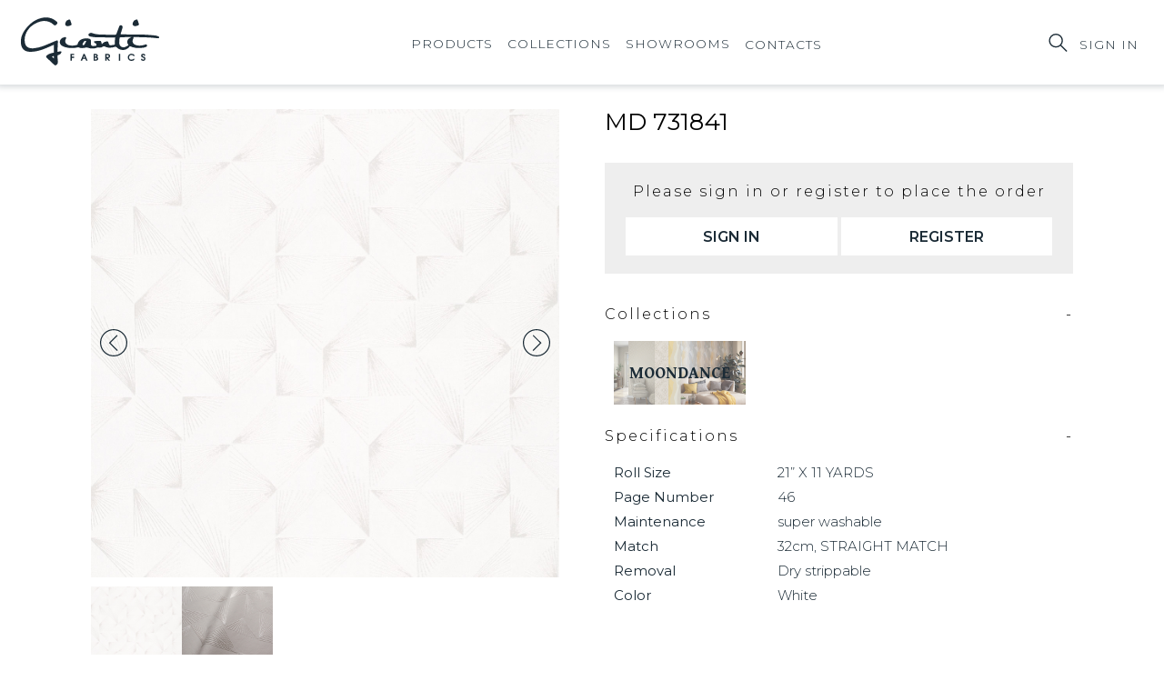

--- FILE ---
content_type: text/html; charset=utf-8
request_url: https://gianti.com/product/md-731841/
body_size: 111714
content:

<!DOCTYPE html>
<html lang="en">

<head lang="en-us">
	<script async src="https://www.googletagmanager.com/gtag/js?id=UA-153529036-1"></script>
	<script>
		window.dataLayer = window.dataLayer || [];
		function gtag() { dataLayer.push(arguments); }
		gtag('js', new Date());

		gtag('config', 'UA-153529036-1');
	</script>
	<script src="https://www.google.com/recaptcha/api.js"></script>
	<meta charset="UTF-8">
	<meta name="viewport" content="width=device-width, initial-scale=1.0">
	<meta name="theme-color" content="#FFF"/>
    <meta property="og:type" content="website">
    <meta property="og:site_name" content="Gianti Fabrics">
    <meta property="og:url" content="https://gianti.com/product/md-731841/"/>
    <meta property="og:image" content="https://gianti.com/media/5phlbcx1/gianti-fabrics-only-002.jpg"/>

    <meta itemprop="description" content="Gianti Farbics - wholesale distributor of exclusive decorative drapery, upholstery fabrics and finely made European wallcovering, serving the residential and commercial markets.">
    <meta itemprop="image" content="https://gianti.com/media/5phlbcx1/gianti-fabrics-only-002.jpg">

    <meta name="description" content="Gianti Farbics - wholesale distributor of exclusive decorative drapery, upholstery fabrics and finely made European wallcovering, serving the residential and commercial markets."/>
    <meta name="keywords" content="gianti, fabrics, wallcoverings, drapery"/>

    
    <meta property="og:title" content="Gianti Fabrics | MD 731841"/>
    <meta itemprop="name" content="Gianti Fabrics | MD 731841">
    <meta name="keywords" content="MD 731841"/>


	<title>Gianti Fabrics | MD 731841</title>
	<link rel="manifest" href="/gianti.webmanifest">
	<link rel="stylesheet" href="https://cdnjs.cloudflare.com/ajax/libs/normalize/8.0.1/normalize.min.css">
	<link rel="stylesheet" href="https://fonts.googleapis.com/css2?family=Gentium&#x2B;Book&#x2B;Basic:wght@400">
	<link rel="stylesheet" href="https://fonts.googleapis.com/css2?family=Gentium&#x2B;Book&#x2B;Basic:wght@700">
	<link rel="stylesheet" href="https://fonts.cdnfonts.com/css/itc-avant-garde-gothic-std-book">
	<link rel="stylesheet" type="text/css" href="/css/slick.css" />
	<link rel="stylesheet" type="text/css" href="/css/slick-theme.css" />
	<link rel="stylesheet" type="text/css" href="/css/remodal.css" />
	<link rel="stylesheet" href="/css/productPage.css?v=ne90u6kuJTP9frFXvefdPQL-guu4PxOc7o5OQJqTey4">
	<link rel="stylesheet" href="/css/style.css?v=sqOP3EF9Rj9_Tx-p_gsGDsjPqT2ee0i9kYyuMDFShKQ">
	<link rel="stylesheet" href="/css/newStyle.css?v=eioFat5nUylk6c5jmYfWMY4W7LZbgWNf0xWJvQjkvm4">
	<link rel="stylesheet" href="/css/responsive.css?v=61Woa-QizMLcBRrwmyXw5HNKHjBkIzPj-CHgeyQHOsE">
	<link rel="preconnect" href="https://fonts.googleapis.com">
	<link rel="preconnect" crossorigin href="https://fonts.gstatic.com">
	<link rel="stylesheet" href="https://fonts.googleapis.com/css2?family=Montserrat:wght@100;200;300;400;500;600;700&amp;display=swap">

	<link rel="icon" media="(prefers-color-scheme: light)" href="/icons/favicon black.svg" />
	<link rel="icon" media="(prefers-color-scheme: dark)" href="/icons/favicon white.svg" />

	<!-- Facebook Pixel Code -->
	<noscript>
		<img height="1" width="1" style="display:none"
			 src="https://www.facebook.com/tr?id=1823652884602915&ev=PageView&noscript=1" />
	</noscript>
	<!-- End Facebook Pixel Code -->
	

	<script src="https://ajax.googleapis.com/ajax/libs/angularjs/1.7.9/angular.min.js"></script>
	<script src="https://giantifiles.blob.core.windows.net/cdn/scripts/data.js"></script>
	<script src="/scripts/dataProvider.js?v=47sdicLvU-QNyUlK90wzTFrXS2_Jk1t_pHO_dEBPoUI"></script>
	<script src="/scripts/AngularApp.js?v=-sT8hkFChWdFm__hPIZeuqZmKpHHvDSJ-wyyzXjL9-w"></script>
	<script src="/scripts/ajs/controllers/contactCtrl.js?v=NRQPTG9uKBLc8mzMjBkoytOskjQBVAY5M886UP6zGnY"></script>

	
	<script src="/scripts/ajs/controllers/productCtrl.js?v=2Shbcu2Fq5gMo1Jg6FM2K2Z9SA9tculbBraeOtu3CP0"></script>
	<script src="/scripts/ajs/controllers/itemCtrl.js?v=kE5hO_1XParaQIya5ALjoA9fgyiCd3ctD6wkBj4L-BE"></script>
	<script src="/scripts/ajs/directives/productGallery.js?v=9VC4_9Fx4JurippaFVTj84KDZlUXFiJ589ktSg_O8fk"></script>
	<script src="/scripts/ajs/directives/magnifierGlass.js?v=6gWtsnEXvydIxpYy8uihBXjwzjkJLt9TueXqAuos0do"></script>

<script type="text/javascript">!function(T,l,y){var S=T.location,k="script",D="instrumentationKey",C="ingestionendpoint",I="disableExceptionTracking",E="ai.device.",b="toLowerCase",w="crossOrigin",N="POST",e="appInsightsSDK",t=y.name||"appInsights";(y.name||T[e])&&(T[e]=t);var n=T[t]||function(d){var g=!1,f=!1,m={initialize:!0,queue:[],sv:"5",version:2,config:d};function v(e,t){var n={},a="Browser";return n[E+"id"]=a[b](),n[E+"type"]=a,n["ai.operation.name"]=S&&S.pathname||"_unknown_",n["ai.internal.sdkVersion"]="javascript:snippet_"+(m.sv||m.version),{time:function(){var e=new Date;function t(e){var t=""+e;return 1===t.length&&(t="0"+t),t}return e.getUTCFullYear()+"-"+t(1+e.getUTCMonth())+"-"+t(e.getUTCDate())+"T"+t(e.getUTCHours())+":"+t(e.getUTCMinutes())+":"+t(e.getUTCSeconds())+"."+((e.getUTCMilliseconds()/1e3).toFixed(3)+"").slice(2,5)+"Z"}(),iKey:e,name:"Microsoft.ApplicationInsights."+e.replace(/-/g,"")+"."+t,sampleRate:100,tags:n,data:{baseData:{ver:2}}}}var h=d.url||y.src;if(h){function a(e){var t,n,a,i,r,o,s,c,u,p,l;g=!0,m.queue=[],f||(f=!0,t=h,s=function(){var e={},t=d.connectionString;if(t)for(var n=t.split(";"),a=0;a<n.length;a++){var i=n[a].split("=");2===i.length&&(e[i[0][b]()]=i[1])}if(!e[C]){var r=e.endpointsuffix,o=r?e.location:null;e[C]="https://"+(o?o+".":"")+"dc."+(r||"services.visualstudio.com")}return e}(),c=s[D]||d[D]||"",u=s[C],p=u?u+"/v2/track":d.endpointUrl,(l=[]).push((n="SDK LOAD Failure: Failed to load Application Insights SDK script (See stack for details)",a=t,i=p,(o=(r=v(c,"Exception")).data).baseType="ExceptionData",o.baseData.exceptions=[{typeName:"SDKLoadFailed",message:n.replace(/\./g,"-"),hasFullStack:!1,stack:n+"\nSnippet failed to load ["+a+"] -- Telemetry is disabled\nHelp Link: https://go.microsoft.com/fwlink/?linkid=2128109\nHost: "+(S&&S.pathname||"_unknown_")+"\nEndpoint: "+i,parsedStack:[]}],r)),l.push(function(e,t,n,a){var i=v(c,"Message"),r=i.data;r.baseType="MessageData";var o=r.baseData;return o.message='AI (Internal): 99 message:"'+("SDK LOAD Failure: Failed to load Application Insights SDK script (See stack for details) ("+n+")").replace(/\"/g,"")+'"',o.properties={endpoint:a},i}(0,0,t,p)),function(e,t){if(JSON){var n=T.fetch;if(n&&!y.useXhr)n(t,{method:N,body:JSON.stringify(e),mode:"cors"});else if(XMLHttpRequest){var a=new XMLHttpRequest;a.open(N,t),a.setRequestHeader("Content-type","application/json"),a.send(JSON.stringify(e))}}}(l,p))}function i(e,t){f||setTimeout(function(){!t&&m.core||a()},500)}var e=function(){var n=l.createElement(k);n.src=h;var e=y[w];return!e&&""!==e||"undefined"==n[w]||(n[w]=e),n.onload=i,n.onerror=a,n.onreadystatechange=function(e,t){"loaded"!==n.readyState&&"complete"!==n.readyState||i(0,t)},n}();y.ld<0?l.getElementsByTagName("head")[0].appendChild(e):setTimeout(function(){l.getElementsByTagName(k)[0].parentNode.appendChild(e)},y.ld||0)}try{m.cookie=l.cookie}catch(p){}function t(e){for(;e.length;)!function(t){m[t]=function(){var e=arguments;g||m.queue.push(function(){m[t].apply(m,e)})}}(e.pop())}var n="track",r="TrackPage",o="TrackEvent";t([n+"Event",n+"PageView",n+"Exception",n+"Trace",n+"DependencyData",n+"Metric",n+"PageViewPerformance","start"+r,"stop"+r,"start"+o,"stop"+o,"addTelemetryInitializer","setAuthenticatedUserContext","clearAuthenticatedUserContext","flush"]),m.SeverityLevel={Verbose:0,Information:1,Warning:2,Error:3,Critical:4};var s=(d.extensionConfig||{}).ApplicationInsightsAnalytics||{};if(!0!==d[I]&&!0!==s[I]){var c="onerror";t(["_"+c]);var u=T[c];T[c]=function(e,t,n,a,i){var r=u&&u(e,t,n,a,i);return!0!==r&&m["_"+c]({message:e,url:t,lineNumber:n,columnNumber:a,error:i}),r},d.autoExceptionInstrumented=!0}return m}(y.cfg);function a(){y.onInit&&y.onInit(n)}(T[t]=n).queue&&0===n.queue.length?(n.queue.push(a),n.trackPageView({})):a()}(window,document,{
src: "https://js.monitor.azure.com/scripts/b/ai.2.min.js", // The SDK URL Source
crossOrigin: "anonymous", 
cfg: { // Application Insights Configuration
    connectionString: 'InstrumentationKey=f990ce74-0116-4904-b8cf-d8a9ae52440d;IngestionEndpoint=https://eastus-8.in.applicationinsights.azure.com/;LiveEndpoint=https://eastus.livediagnostics.monitor.azure.com/'
}});</script></head>

<body ng-app="app" class="">
	
	<div class="preloader">
		<div class="preloader__icon-wrapper">
			<svg version="1.1" xmlns="http://www.w3.org/2000/svg" xmlns:xlink="http://www.w3.org/1999/xlink" x="0px" y="0px" viewBox="0 0 595.3 270.6" style="" xml:space="preserve">
			<style type="text/css">
				.preloader_st0 {
					opacity: 0.18;
				}

				.preloader_st1 {
					fill: none;
					stroke: #2F3A45;
					stroke-width: 16;
					stroke-linecap: round;
					stroke-linejoin: round;
					stroke-miterlimit: 10;
				}

				.preloader_st2 {
					fill: none;
					stroke: #2F3A45;
					stroke-width: 13;
					stroke-linecap: round;
					stroke-linejoin: round;
					stroke-miterlimit: 10;
				}

				.preloader_st3 {
					fill: none;
					stroke: #2F3A45;
					stroke-width: 11;
					stroke-linecap: round;
					stroke-linejoin: round;
					stroke-miterlimit: 10;
				}

				.preloader_st4 {
					fill: none;
					stroke: #2F3A45;
					stroke-width: 14;
					stroke-linecap: round;
					stroke-linejoin: round;
					stroke-miterlimit: 10;
				}

				.preloader_st5 {
					fill: none;
					stroke: #2F3943;
					stroke-width: 5;
					stroke-miterlimit: 10;
				}

				.preloader_st6 {
					fill: none;
					stroke: #2F3943;
					stroke-width: 5;
					stroke-linejoin: bevel;
					stroke-miterlimit: 10;
				}
</style>
			<g id="Layer_1" class="preloader_st0">
			</g>
			<g id="Layer_2">
			<path class="preloader_st1 FXwaLkUm_0" d="M159,61.3c0,0-26.5-38.5-77.8-16.3s-62,73.5-62,90.3s7,40,32.3,39s107-36,107-36l-1.5,90.3l-30.8-27.3
            		c0,0,2-5.5,15-8.5s32.3-8.3,32.3-8.3"></path>
			<path class="preloader_st1 FXwaLkUm_1" d="M206,49.8c0,0,0,12.5,4.5,13"></path>
			<path class="preloader_st1 FXwaLkUm_2" d="M487,49.8c0,0,0,12.5,4.5,13"></path>
			<path class="preloader_st2 FXwaLkUm_3" d="M194.8,121.3c0,0-15.8,9.8-10.3,22s34,24,63.5,11.8"></path>
			<path class="preloader_st2 FXwaLkUm_4" d="M292.5,136.4c0,0,1.2-8.2-10.8-7.8s-25.2,4.7-26.5,18.2c-1.3,13.5,10,14.3,15,12.7c4.1-1.4,17.4-2.5,21.3-14.3
            		C292.2,142.7,292.6,139.8,292.5,136.4z"></path>
			<path class="preloader_st3 FXwaLkUm_5" d="M292.2,147.6c0,0,2,13.7,14.8,13.2s23.7-5.7,23.7-5.7"></path>
			<path class="preloader_st4 FXwaLkUm_6" d="M318.8,138.3c0,0,18.4,0,18.1,4.8s-4.1,15.8,2.6,14.1s23.1-16.8,24.8-13.5s4.3,14.9,16.8,14.6
            		s29.7-7.9,29.7-7.9"></path>
			<path class="preloader_st4 FXwaLkUm_7" d="M299,105.3c0,0,25.5,7.5,53.3,6.8s160.5-1.5,181.5,0.8s44.3,6,44.3,6"></path>
			<path class="preloader_st4 FXwaLkUm_8" d="M426.5,69.3c0,0-18,49.5-16.8,67.3s6,28.5,19.8,30s28.8-6.8,32.8-14"></path>
			<path class="preloader_st1 FXwaLkUm_9" d="M476.8,114.1c0,0-21,15.3-15.3,27.8s21.5,17,34.8,17.5s33.3-6.5,33.3-6.5"></path>
			<path class="preloader_st5 FXwaLkUm_10" d="M218.8,189.3L218.8,219"></path>
			<path class="preloader_st5 FXwaLkUm_11" d="M231.2,191.8L220.2,191.8"></path>
			<path class="preloader_st5 FXwaLkUm_12" d="M231.2,204.3L220.2,204.3"></path>
			<path class="preloader_st6 FXwaLkUm_13" d="M260.9,219.1L272.5,189.5L284.2,219.3"></path>
			<path class="preloader_st6 FXwaLkUm_14" d="M264.4,208.8L280.1,208.8"></path>
			<path class="preloader_st6 FXwaLkUm_15" d="M314.5,189.3L314.5,218.9"></path>
			<path class="preloader_st6 FXwaLkUm_16" d="M316.6,203.9c0,0,10.5,0.3,10.1-6.3c-0.3-5.1-4.7-5.7-9.9-5.7"></path>
			<path class="preloader_st6 FXwaLkUm_17" d="M364.3,203.9c0,0,10.5,0.3,10.1-6.3c-0.3-5.1-4.7-5.7-9.9-5.7"></path>
			<path class="preloader_st6 FXwaLkUm_18" d="M316.6,216.4c0,0,8.4,1.3,10.4-2c0,0,4.7-6.3-3.1-11"></path>
			<path class="preloader_st6 FXwaLkUm_19" d="M362.9,219L362.9,189.3"></path>
			<path class="preloader_st6 FXwaLkUm_20" d="M366,203.3L376.9,217.9"></path>
			<path class="preloader_st6 FXwaLkUm_21" d="M419.2,189.3L419.2,218.7"></path>
			<path class="preloader_st6 FXwaLkUm_22" d="M479.9,197.7c0,0-1.9-4.9-8.2-5.8s-12.2,1.1-13.9,6.6s-2.4,13.3,5.3,17.6s15.9-0.1,16.8-4.9"></path>
			<path class="preloader_st6 FXwaLkUm_23" d="M523.1,197.3c0,0,0.8-4.6-4.5-5.7c-5.3-1.1-8,3.7-7.1,7.3c2.3,6.2,11.5,2.4,12.5,10.1c0.6,6.1-2.6,8.7-4.8,9
            		s-8.3,0.8-9-7.3"></path>
			</g>
			<style data-made-with="vivus-instant">
				.FXwaLkUm_0 {
					stroke-dasharray: 555 557;
					stroke-dashoffset: 556;
					animation: FXwaLkUm_draw 1500ms ease-in-out 0ms forwards;
				}

				.FXwaLkUm_1 {
					stroke-dasharray: 15 17;
					stroke-dashoffset: 16;
					animation: FXwaLkUm_draw 1500ms ease-in-out 21ms forwards;
				}

				.FXwaLkUm_2 {
					stroke-dasharray: 15 17;
					stroke-dashoffset: 16;
					animation: FXwaLkUm_draw 1500ms ease-in-out 43ms forwards;
				}

				.FXwaLkUm_3 {
					stroke-dasharray: 97 99;
					stroke-dashoffset: 98;
					animation: FXwaLkUm_draw 1500ms ease-in-out 65ms forwards;
				}

				.FXwaLkUm_4 {
					stroke-dasharray: 111 113;
					stroke-dashoffset: 112;
					animation: FXwaLkUm_draw 1500ms ease-in-out 86ms forwards;
				}

				.FXwaLkUm_5 {
					stroke-dasharray: 47 49;
					stroke-dashoffset: 48;
					animation: FXwaLkUm_draw 1500ms ease-in-out 108ms forwards;
				}

				.FXwaLkUm_6 {
					stroke-dasharray: 121 123;
					stroke-dashoffset: 122;
					animation: FXwaLkUm_draw 1500ms ease-in-out 130ms forwards;
				}

				.FXwaLkUm_7 {
					stroke-dasharray: 281 283;
					stroke-dashoffset: 282;
					animation: FXwaLkUm_draw 1500ms ease-in-out 152ms forwards;
				}

				.FXwaLkUm_8 {
					stroke-dasharray: 147 149;
					stroke-dashoffset: 148;
					animation: FXwaLkUm_draw 1500ms ease-in-out 173ms forwards;
				}

				.FXwaLkUm_9 {
					stroke-dasharray: 109 111;
					stroke-dashoffset: 110;
					animation: FXwaLkUm_draw 1500ms ease-in-out 195ms forwards;
				}

				.FXwaLkUm_10 {
					stroke-dasharray: 30 32;
					stroke-dashoffset: 31;
					animation: FXwaLkUm_draw 1500ms ease-in-out 217ms forwards;
				}

				.FXwaLkUm_11 {
					stroke-dasharray: 11 13;
					stroke-dashoffset: 12;
					animation: FXwaLkUm_draw 1500ms ease-in-out 239ms forwards;
				}

				.FXwaLkUm_12 {
					stroke-dasharray: 11 13;
					stroke-dashoffset: 12;
					animation: FXwaLkUm_draw 1500ms ease-in-out 260ms forwards;
				}

				.FXwaLkUm_13 {
					stroke-dasharray: 64 66;
					stroke-dashoffset: 65;
					animation: FXwaLkUm_draw 1500ms ease-in-out 282ms forwards;
				}

				.FXwaLkUm_14 {
					stroke-dasharray: 16 18;
					stroke-dashoffset: 17;
					animation: FXwaLkUm_draw 1500ms ease-in-out 304ms forwards;
				}

				.FXwaLkUm_15 {
					stroke-dasharray: 30 32;
					stroke-dashoffset: 31;
					animation: FXwaLkUm_draw 1500ms ease-in-out 326ms forwards;
				}

				.FXwaLkUm_16 {
					stroke-dasharray: 27 29;
					stroke-dashoffset: 28;
					animation: FXwaLkUm_draw 1500ms ease-in-out 347ms forwards;
				}

				.FXwaLkUm_17 {
					stroke-dasharray: 27 29;
					stroke-dashoffset: 28;
					animation: FXwaLkUm_draw 1500ms ease-in-out 369ms forwards;
				}

				.FXwaLkUm_18 {
					stroke-dasharray: 25 27;
					stroke-dashoffset: 26;
					animation: FXwaLkUm_draw 1500ms ease-in-out 391ms forwards;
				}

				.FXwaLkUm_19 {
					stroke-dasharray: 30 32;
					stroke-dashoffset: 31;
					animation: FXwaLkUm_draw 1500ms ease-in-out 413ms forwards;
				}

				.FXwaLkUm_20 {
					stroke-dasharray: 19 21;
					stroke-dashoffset: 20;
					animation: FXwaLkUm_draw 1500ms ease-in-out 434ms forwards;
				}

				.FXwaLkUm_21 {
					stroke-dasharray: 30 32;
					stroke-dashoffset: 31;
					animation: FXwaLkUm_draw 1500ms ease-in-out 456ms forwards;
				}

				.FXwaLkUm_22 {
					stroke-dasharray: 68 70;
					stroke-dashoffset: 69;
					animation: FXwaLkUm_draw 1500ms ease-in-out 478ms forwards;
				}

				.FXwaLkUm_23 {
					stroke-dasharray: 63 65;
					stroke-dashoffset: 64;
					animation: FXwaLkUm_draw 1500ms ease-in-out 500ms forwards;
				}

				@keyframes FXwaLkUm_draw {
					100% {
						stroke-dashoffset: 0;
					}
				}

				@keyframes FXwaLkUm_fade {
					0% {
						stroke-opacity: 1;
					}

					93.54838709677419% {
						stroke-opacity: 1;
					}

					100% {
						stroke-opacity: 0;
					}
				}</style></svg>
		</div>
	</div>

	

<header class="active" itemscope itemtype="http://schema.org/WPHeader" ng-controller="contactCtrl">
	<meta itemprop="headline" content="Gianti">
	<div class="header_wrapper desktop">
		<a href="/" class="header-logo">
			<svg id="logo" xmlns="http://www.w3.org/2000/svg" xmlns:xlink="http://www.w3.org/1999/xlink"
					width="186" height="80.695" viewBox="0 0 186 80.695">
				<defs>
					<clipPath id="clip-path">
						<path id="Path_160" data-name="Path 160" d="M0,0H186V80.695H0Z" fill="#fff" />
					</clipPath>
				</defs>
				<g id="Mask_Group_40" data-name="Mask Group 40" clip-path="url(#clip-path)">
					<path id="Path_7" data-name="Path 7"
							d="M267.89,80.768a7.46,7.46,0,0,1-.388,2.189c-1.924,3.523-.478,6.864,3.52,8.126,4.035,1.274,7.939.728,11.812-.605,1.9-.653,2.385-.343,2.511,1.527.044.646-.92,1.7-4.561,2.43-4.47.579-8.963.775-13.37-.449-1.359-.378-2.672-.908-4.057-1.4a.376.376,0,0,0-.46.222c-.685,1.4-3.583,3.717-6.471,4.311-4.405.906-7.857-.535-10.832-3.543a1.873,1.873,0,0,0-1.537-.284c-3.041.895-6.106,1.587-9.292.981a16.792,16.792,0,0,1-3.939-1.259,2.366,2.366,0,0,0-2.574.083,7.652,7.652,0,0,1-6.064,1.023,1.517,1.517,0,0,0-.868.018c-4.361,1.945-8.729,1.719-13.139.172a3.547,3.547,0,0,0-2.055-.083c-3.166.816-6.3,1.263-9.418-.194a1.8,1.8,0,0,0-1.025,0,34.184,34.184,0,0,1-15.482-.038,20.225,20.225,0,0,1-4.419-1.741c-3.672-1.938-4.564-6.2-1.452-9.385,1.085-1.109,3.017-1.652,4.667-2.014,1.51-.332,2.1.746,1.358,2.067-2.037,3.631-.473,7.008,3.7,8.249a17.619,17.619,0,0,0,10.485-.365,1.592,1.592,0,0,0,.956-.95c1.138-5.3,6.067-7.115,10.285-7.438a15.314,15.314,0,0,1,3.838.271A3.328,3.328,0,0,1,212.7,86.3c.02,1.084.048,2.169.04,3.252-.034,4.311,5.172,2.317,6.686,2.277a.4.4,0,0,0,.389-.357c.126-1.474,0-2.442-1.53-2.807a2.62,2.62,0,0,1-1.255-1.038c-.564-.76-.455-1.5.633-1.61,2.2-.221,4.415-.395,6.626-.426,1.544-.022,1.781,1.27,2.055,2.373a10.108,10.108,0,0,1,.192,1.438.355.355,0,0,0,.6.206c.394-.376.684-.653.971-.933a7.4,7.4,0,0,1,5.011-2.337c1.19-.045,2.009.315,2.28,1.494a.778.778,0,0,0,.053.139c.457,1.059.667,2.771,1.427,3.033,1.334.461,3.012.1,4.533-.045a9.755,9.755,0,0,0,2.023-.554.342.342,0,0,0,.244-.323c-.006-1.516-.058-2.906.018-4.29.073-1.314.271-2.621.446-4.1a.343.343,0,0,0-.326-.373c-.5-.035-.971-.074-1.442-.078-7.691-.066-15.384-.056-23.072-.226a56.632,56.632,0,0,1-7.207-.919c-1.7-.26-2.809-1.411-2.612-2.563s2-2.328,3.466-2.235a2.918,2.918,0,0,1,.9.193c5.424,2.207,11.194,2,16.9,2.143,4.335.112,8.676-.018,13.013.05a1.878,1.878,0,0,0,2.128-1.417c1.129-3.161,2.342-6.294,3.542-9.431a1.951,1.951,0,0,1,1.912-1.374,2.412,2.412,0,0,1,2.347,3.072c-.773,2.644-1.629,5.267-2.44,7.9a2.682,2.682,0,0,0-.083.512.342.342,0,0,0,.35.367c.536,0,1.021,0,1.507,0,9.965.1,19.933.089,29.894.341,4.631.118,9.253.7,13.867,1.171a13.3,13.3,0,0,1,3.055,1c.915.336,1.613,1.008,1.143,1.9-.213.4-1.275.653-1.892.57-10.262-1.378-20.6-1.309-30.922-1.578-.2-.005-.4.056-.279.038m-2.508-.022c-.336-.206-10.058.188-14.637.364a1.465,1.465,0,0,0-.984,1.008,39.914,39.914,0,0,0-.4,6.455c.238,3.953,3.513,6.292,7.2,5.149a25.458,25.458,0,0,0,4.468-2.306.324.324,0,0,0,.124-.46c-1.258-1.992-1.852-3.741-1.118-5.853.8-2.3,3.217-3.345,5.338-4.357m-58.793,5.7a.331.331,0,0,0-.153-.453,2.031,2.031,0,0,0-2.487.395,10.8,10.8,0,0,0-2.017,3.163,1.271,1.271,0,0,0,.435,1.548c.71.42,1.73-.3,2.038-.744a37.877,37.877,0,0,0,2.183-3.909"
							transform="translate(-118.557 -45.944)" fill="#fff" />
					<path id="Path_8" data-name="Path 8"
							d="M58.4,76.248c1.219-.321,2.279-.662,3.367-.859.5-.091,1.334-.072,1.519.2a1.879,1.879,0,0,1,.064,1.617,4.932,4.932,0,0,1-3.662,2.909c-1.07.2-1.444.681-1.339,1.722.237,2.351.317,4.718.577,7.066a3.857,3.857,0,0,1-1.21,3.483c-1.53,1.456-2.477,1.465-4,.021q-4.4-4.161-8.836-8.288C43.452,82.8,43.231,81.9,44.7,80.641a15.012,15.012,0,0,1,4.334-2.392A34.471,34.471,0,0,1,53.8,77.142V66.949c-1.679.72-3.414,1.448-5.134,2.207-5.82,2.566-11.685,5.074-18.017,6.2a35.441,35.441,0,0,1-9.206.579C15.4,75.405,12,71.8,11.184,66.03c-.969-6.845,1.238-12.866,5.218-18.36C21.614,40.475,28.263,34.9,37.295,32.544,44.726,30.6,51.5,31.953,57.28,37.035c.806.709,1.416,1.407.8,2.554-.683,1.277-2.292,2.531-3.3,2.369a1.9,1.9,0,0,1-.9-.5C47.554,35.606,40.229,35,32.55,38.265c-8.692,3.7-14.593,9.944-16.447,19.044a18.941,18.941,0,0,0,.267,7.73c1.061,4.72,5.138,6.93,10.956,6.489a45.186,45.186,0,0,0,13.017-3.053c5.3-2.063,10.5-4.341,15.736-6.542,2.353-.989,2.97-.63,2.865,1.85-.146,3.446-.365,6.889-.541,10.333-.032.632,0,1.267,0,2.132M53.543,81.43l-2.5.719,2.617,2.369c0-1.013.007-1.646,0-2.279a8.122,8.122,0,0,0-.117-.808"
							transform="translate(-7.533 -22.243)" fill="#fff" />
					<path id="Path_9" data-name="Path 9"
							d="M477.484,49.561c-3.051-.269-4.142-1.674-3.259-4.432a5.678,5.678,0,0,1,4.126-4.009,1.616,1.616,0,0,1,2.252,1.144c.5,1.517,1.177,2.987,1.563,4.526a1.807,1.807,0,0,1-.761,1.611,29.958,29.958,0,0,1-3.921,1.16"
							transform="translate(-325.845 -28.782)" fill="#fff" />
					<path id="Path_10" data-name="Path 10"
							d="M198.542,49.575c-3.531-.123-3.927-1.9-3.375-4.253a5.5,5.5,0,0,1,4.27-4.219,1.607,1.607,0,0,1,2.189,1.243c.446,1.478,1.12,2.9,1.487,4.39a1.808,1.808,0,0,1-.664,1.637,29.745,29.745,0,0,1-3.907,1.2"
							transform="translate(-134.045 -28.784)" fill="#fff" />
					<path id="Path_11" data-name="Path 11"
							d="M216.594,189.323h4.722v1.594h-3v2.05h2.863v1.594h-2.863v3.632h-1.72Z"
							transform="translate(-148.917 -132.863)" fill="#fff" />
					<path id="Path_12" data-name="Path 12"
							d="M262.357,189.323h1.381l3.868,8.87h-1.9l-.955-2.289H261.34l-.955,2.289h-1.9Zm1.746,4.986-1.055-2.589-1.055,2.589Z"
							transform="translate(-177.722 -132.863)" fill="#fff" />
					<path id="Path_13" data-name="Path 13"
							d="M312.36,189.324h2.235c.578,0,3.228.012,3.228,2.337a1.836,1.836,0,0,1-1.017,1.69,2.189,2.189,0,0,1,1.582,2.146c0,1.283-.728,2.7-3.7,2.7H312.36Zm2.524,3.416c1.13,0,1.218-.683,1.218-.911,0-.863-.842-.911-1.218-.911h-.8v1.822Zm.314,3.859c.2,0,1.469-.012,1.469-1.114,0-.336-.125-1.151-1.469-1.151H314.08V196.6Z"
							transform="translate(-214.76 -132.864)" fill="#fff" />
					<path id="Path_14" data-name="Path 14"
							d="M360.886,189.323h2.688c3.127,0,3.491,1.966,3.491,2.817a2.735,2.735,0,0,1-2.512,2.781l2.613,3.272h-2.123l-2.411-3.272h-.025v3.272h-1.721Zm1.721,4.231h1.017c.4,0,1.721-.036,1.721-1.318s-1.319-1.318-1.721-1.318h-1.017Z"
							transform="translate(-248.124 -132.863)" fill="#fff" />
					<rect id="Rectangle_53" data-name="Rectangle 53" width="1.721" height="8.87"
							transform="translate(130.33 56.46)" fill="#fff" />
					<path id="Path_15" data-name="Path 15"
							d="M461.328,191.5a2.963,2.963,0,0,0-2.336-1.1,3.064,3.064,0,0,0-3.152,3,3.1,3.1,0,0,0,3.165,3.056,2.805,2.805,0,0,0,2.236-1.031h2a4.6,4.6,0,0,1-4.282,2.625,4.626,4.626,0,1,1,.025-9.241,4.587,4.587,0,0,1,4.308,2.7Z"
							transform="translate(-312.226 -132.497)" fill="#fff" />
					<path id="Path_16" data-name="Path 16"
							d="M509.888,195.333a1.175,1.175,0,0,0,1.243,1.115,1.144,1.144,0,0,0,1.256-1.115c0-.9-.8-1.235-1.356-1.414-1.03-.335-2.6-.815-2.6-2.6a2.6,2.6,0,0,1,2.763-2.517,2.57,2.57,0,0,1,2.687,2.517H512.11a.981.981,0,0,0-1.959.012c0,.7.678.923,1.193,1.079.955.288,2.763.779,2.763,2.829a3.02,3.02,0,0,1-6.015.1Z"
							transform="translate(-349.333 -132.497)" fill="#fff" />
				</g>
			</svg>
		</a>
		<div class="header-searchForm">
			<form role="search" method="get" id="searchform" action="/catalogue">
				<input type="search" placeholder="SEARCH" value="" name="s" />
				<button type="submit">
					<svg xmlns="http://www.w3.org/2000/svg" width="28.707" height="28.707"
							viewBox="0 0 28.707 28.707">
						<g id="search_button" data-name="search button" transform="translate(1 1)">
							<path id="search_icon" data-name="search icon"
									d="M17.666,17.667,27,27ZM0,10A10,10,0,1,1,10,20,10,10,0,0,1,0,10Z"
									fill="none" stroke="#fff" stroke-width="2" />
						</g>
					</svg>
				</button>
			</form>
		</div>
		<nav id="Header-nav" class="header-nav" itemscope itemtype="http://schema.org/SiteNavigationElement">
			<ul>
					<li class="menu-item menu-item-type-post_type menu-item-object-page menu-item-home menu-item-has-children" ng-mouseenter="showSub($event)" ng-mouseleave="hidesub($event)">
	<a href="">PRODUCTS</a>
	<ul class="sub-menu">
		<div>
		
			<li
  class="menu-item menu-item-type-post_type menu-item-object-page menu-item-home"
>
  <a
    itemprop="url"
    active-menu
    class="navLink"
    href="/catalogue/fabric"
  >
        FABRICS
  </a>
</li>


			<li
  class="menu-item menu-item-type-post_type menu-item-object-page menu-item-home"
>
  <a
    itemprop="url"
    active-menu
    class="navLink"
    href="/catalogue/wallpaper"
  >
        WALLCOVERINGS
  </a>
</li>


			<li
  class="menu-item menu-item-type-post_type menu-item-object-page menu-item-home"
>
  <a
    itemprop="url"
    active-menu
    class="navLink"
    href="/catalogue?EndUse=outdoor"
  >
        OUTDOOR
  </a>
</li>


			<li
  class="menu-item menu-item-type-post_type menu-item-object-page menu-item-home"
>
  <a
    itemprop="url"
    active-menu
    class="navLink"
    href="/catalogue?EndUse=contract"
  >
        CONTRACT
  </a>
</li>


		</div>
	</ul>
</li>
					<li class="menu-item menu-item-type-post_type menu-item-object-page menu-item-home menu-item-has-children" ng-mouseenter="showSub($event)" ng-mouseleave="hidesub($event)">
	<a href="">COLLECTIONS</a>
	<ul class="sub-menu">
		<div>
		
			<li
  class="menu-item menu-item-type-post_type menu-item-object-page menu-item-home"
>
  <a
    itemprop="url"
    active-menu
    class="navLink"
    href="/collections/fabric"
  >
        FABRICS
  </a>
</li>


			<li
  class="menu-item menu-item-type-post_type menu-item-object-page menu-item-home"
>
  <a
    itemprop="url"
    active-menu
    class="navLink"
    href="/collections/wallpaper"
  >
        WALLCOVERINGS
  </a>
</li>


		</div>
	</ul>
</li>
					<li class="menu-item menu-item-type-post_type menu-item-object-page menu-item-home menu-item-has-children" ng-mouseenter="showSub($event)" ng-mouseleave="hidesub($event)">
	<a href="">Showrooms</a>
	<ul class="sub-menu">
		<div>
		
			<li
  class="menu-item menu-item-type-post_type menu-item-object-page menu-item-home"
>
  <a
    itemprop="url"
    active-menu
    class="navLink"
    href="/showrooms/california/"
  >
        CA
  </a>
</li>


			<li
  class="menu-item menu-item-type-post_type menu-item-object-page menu-item-home"
>
  <a
    itemprop="url"
    active-menu
    class="navLink"
    href="/showrooms/florida/"
  >
        FL
  </a>
</li>


			<li
  class="menu-item menu-item-type-post_type menu-item-object-page menu-item-home"
>
  <a
    itemprop="url"
    active-menu
    class="navLink"
    href="/showrooms/illinois/"
  >
        IL
  </a>
</li>


			<li
  class="menu-item menu-item-type-post_type menu-item-object-page menu-item-home"
>
  <a
    itemprop="url"
    active-menu
    class="navLink"
    href="/showrooms/michigan/"
  >
        MI
  </a>
</li>


			<li
  class="menu-item menu-item-type-post_type menu-item-object-page menu-item-home"
>
  <a
    itemprop="url"
    active-menu
    class="navLink"
    href="/showrooms/new-jersey/"
  >
        NJ
  </a>
</li>


			<li
  class="menu-item menu-item-type-post_type menu-item-object-page menu-item-home"
>
  <a
    itemprop="url"
    active-menu
    class="navLink"
    href="/showrooms/nevada/"
  >
        NV
  </a>
</li>


			<li
  class="menu-item menu-item-type-post_type menu-item-object-page menu-item-home"
>
  <a
    itemprop="url"
    active-menu
    class="navLink"
    href="/showrooms/new-york/"
  >
        NY
  </a>
</li>


			<li
  class="menu-item menu-item-type-post_type menu-item-object-page menu-item-home"
>
  <a
    itemprop="url"
    active-menu
    class="navLink"
    href="/showrooms/pennsylvania/"
  >
        PA
  </a>
</li>


			<li
  class="menu-item menu-item-type-post_type menu-item-object-page menu-item-home"
>
  <a
    itemprop="url"
    active-menu
    class="navLink"
    href="/showrooms/"
  >
        View all
  </a>
</li>


		</div>
	</ul>
</li>
					<li
  class="menu-item menu-item-type-post_type menu-item-object-page menu-item-home"
>
  <a
    itemprop="url"
    active-menu
    class="navLink"
    href="/contacts/"
  >
        CONTACTS
  </a>
</li>


			</ul>
		</nav>
		<ul class="header-nav-icons">
			<div class="header-searchForm">
				<form role="search" method="get" id="searchform" action="/catalogue">
					<input type="search" id="woocommerce-product-search-field-" placeholder="SEARCH" value="" name="s" />
					<button type="submit" value="">
						<svg xmlns="http://www.w3.org/2000/svg" width="28.707" height="28.707"
								viewBox="0 0 28.707 28.707">
							<g id="search_button" data-name="search button" transform="translate(1 1)">
								<path id="search_icon" data-name="search icon"
										d="M17.666,17.667,27,27ZM0,10A10,10,0,1,1,10,20,10,10,0,0,1,0,10Z"
										fill="none" stroke="#fff" stroke-width="2" />
							</g>
						</svg>
					</button>
				</form>
				<button class="open-search">
					<svg xmlns="http://www.w3.org/2000/svg" width="28.707" height="28.707"
							viewBox="0 0 28.707 28.707">
						<g id="search_button" data-name="search button" transform="translate(1 1)">
							<path id="search_icon" data-name="search icon"
									d="M17.666,17.667,27,27ZM0,10A10,10,0,1,1,10,20,10,10,0,0,1,0,10Z"
									fill="none" stroke="#fff" stroke-width="2" />
						</g>
					</svg>
					<svg xmlns="http://www.w3.org/2000/svg" width="31.414" height="31.414"
							viewBox="0 0 31.414 31.414">
						<g id="cross" transform="translate(0.707 0.707)">
							<line id="Line_125" data-name="Line 125" x2="30" y2="30" fill="none"
									stroke="#1b2b36" stroke-width="2" />
							<line id="Line_126" data-name="Line 126" x1="30" y2="30" fill="none"
									stroke="#1b2b36" stroke-width="2" />
						</g>
					</svg>
				</button>
			</div>
			
	<div class="sign_in_link">
		<a href="/cabinet/login">SIGN IN</a>
	</div>

		</ul>
	</div>

	<div class="header_wrapper mobile">
		<div id="Burger" class="burger-btn">
			<span></span>
		</div>
		<div id="Burger-menu" class="burger-menu hidden">

			<nav id="Burger-nav" class="burger-nav" itemscope itemtype="http://schema.org/SiteNavigationElement">
				<ul id="menu-header" class="menu">
						<li class="menu-item menu-item-type-post_type menu-item-object-page menu-item-home menu-item-has-children" ng-mouseenter="showSub($event)" ng-mouseleave="hidesub($event)">
	<a href="">PRODUCTS</a>
	<ul class="sub-menu">
		<div>
		
			<li
  class="menu-item menu-item-type-post_type menu-item-object-page menu-item-home"
>
  <a
    itemprop="url"
    active-menu
    class="navLink"
    href="/catalogue/fabric"
  >
        FABRICS
  </a>
</li>


			<li
  class="menu-item menu-item-type-post_type menu-item-object-page menu-item-home"
>
  <a
    itemprop="url"
    active-menu
    class="navLink"
    href="/catalogue/wallpaper"
  >
        WALLCOVERINGS
  </a>
</li>


			<li
  class="menu-item menu-item-type-post_type menu-item-object-page menu-item-home"
>
  <a
    itemprop="url"
    active-menu
    class="navLink"
    href="/catalogue?EndUse=outdoor"
  >
        OUTDOOR
  </a>
</li>


			<li
  class="menu-item menu-item-type-post_type menu-item-object-page menu-item-home"
>
  <a
    itemprop="url"
    active-menu
    class="navLink"
    href="/catalogue?EndUse=contract"
  >
        CONTRACT
  </a>
</li>


		</div>
	</ul>
</li>
						<li class="menu-item menu-item-type-post_type menu-item-object-page menu-item-home menu-item-has-children" ng-mouseenter="showSub($event)" ng-mouseleave="hidesub($event)">
	<a href="">COLLECTIONS</a>
	<ul class="sub-menu">
		<div>
		
			<li
  class="menu-item menu-item-type-post_type menu-item-object-page menu-item-home"
>
  <a
    itemprop="url"
    active-menu
    class="navLink"
    href="/collections/fabric"
  >
        FABRICS
  </a>
</li>


			<li
  class="menu-item menu-item-type-post_type menu-item-object-page menu-item-home"
>
  <a
    itemprop="url"
    active-menu
    class="navLink"
    href="/collections/wallpaper"
  >
        WALLCOVERINGS
  </a>
</li>


		</div>
	</ul>
</li>
						<li class="menu-item menu-item-type-post_type menu-item-object-page menu-item-home menu-item-has-children" ng-mouseenter="showSub($event)" ng-mouseleave="hidesub($event)">
	<a href="">Showrooms</a>
	<ul class="sub-menu">
		<div>
		
			<li
  class="menu-item menu-item-type-post_type menu-item-object-page menu-item-home"
>
  <a
    itemprop="url"
    active-menu
    class="navLink"
    href="/showrooms/california/"
  >
        CA
  </a>
</li>


			<li
  class="menu-item menu-item-type-post_type menu-item-object-page menu-item-home"
>
  <a
    itemprop="url"
    active-menu
    class="navLink"
    href="/showrooms/florida/"
  >
        FL
  </a>
</li>


			<li
  class="menu-item menu-item-type-post_type menu-item-object-page menu-item-home"
>
  <a
    itemprop="url"
    active-menu
    class="navLink"
    href="/showrooms/illinois/"
  >
        IL
  </a>
</li>


			<li
  class="menu-item menu-item-type-post_type menu-item-object-page menu-item-home"
>
  <a
    itemprop="url"
    active-menu
    class="navLink"
    href="/showrooms/michigan/"
  >
        MI
  </a>
</li>


			<li
  class="menu-item menu-item-type-post_type menu-item-object-page menu-item-home"
>
  <a
    itemprop="url"
    active-menu
    class="navLink"
    href="/showrooms/new-jersey/"
  >
        NJ
  </a>
</li>


			<li
  class="menu-item menu-item-type-post_type menu-item-object-page menu-item-home"
>
  <a
    itemprop="url"
    active-menu
    class="navLink"
    href="/showrooms/nevada/"
  >
        NV
  </a>
</li>


			<li
  class="menu-item menu-item-type-post_type menu-item-object-page menu-item-home"
>
  <a
    itemprop="url"
    active-menu
    class="navLink"
    href="/showrooms/new-york/"
  >
        NY
  </a>
</li>


			<li
  class="menu-item menu-item-type-post_type menu-item-object-page menu-item-home"
>
  <a
    itemprop="url"
    active-menu
    class="navLink"
    href="/showrooms/pennsylvania/"
  >
        PA
  </a>
</li>


			<li
  class="menu-item menu-item-type-post_type menu-item-object-page menu-item-home"
>
  <a
    itemprop="url"
    active-menu
    class="navLink"
    href="/showrooms/"
  >
        View all
  </a>
</li>


		</div>
	</ul>
</li>
						<li
  class="menu-item menu-item-type-post_type menu-item-object-page menu-item-home"
>
  <a
    itemprop="url"
    active-menu
    class="navLink"
    href="/contacts/"
  >
        CONTACTS
  </a>
</li>


				</ul>
				
	<div class="sign_in_link">
		<a href="/cabinet/login">SIGN IN</a>
	</div>

				<div class="social-icons-block">
					<div class="social-icon">
						<a href="/fb" target="_blank">
							<svg id="Facebook_icon" data-name="Facebook icon"
									xmlns="http://www.w3.org/2000/svg" width="30" height="30"
									viewBox="0 0 30 30">
								<text id="FB" transform="translate(7 21)" fill="#1B2B36" font-size="16"
										font-weight="500" style="font-family: 'ITC Avant Garde Gothic Std Book', sans-serif;">
									<tspan x="0" y="0">FB</tspan>
								</text>
								<g id="Ellipse_6" data-name="Ellipse 6" fill="none" stroke="#1B2B36"
									stroke-width="2">
									<circle cx="15" cy="15" r="15" stroke="none" />
									<circle cx="15" cy="15" r="14" fill="none" />
								</g>
							</svg>
						</a>
					</div>
					<div class="social-icon">
						<a href="/ig" target="_blank">
							<svg id="Instagram_icon" data-name="Instagram icon"
									xmlns="http://www.w3.org/2000/svg" width="30" height="30"
									viewBox="0 0 30 30">
								<text id="ig" transform="translate(7 21)" fill="#1B2B36" font-size="16"
									font-weight="500" style="font-family: 'ITC Avant Garde Gothic Std Book', sans-serif;">
									<tspan x="0" y="0">IG</tspan>
								</text>
								<g id="Ellipse_7" data-name="Ellipse 7" fill="none" stroke="#1B2B36"
									stroke-width="2">
									<circle cx="15" cy="15" r="15" stroke="none" />
									<circle cx="15" cy="15" r="14" fill="none" />
								</g>
							</svg>
						</a>
					</div>
				</div>
			</nav>
			<div class="burger-btn">
				<span></span>
			</div>
		</div>
		<a href="/" class="header-logo">
			<svg id="logo" xmlns="http://www.w3.org/2000/svg" xmlns:xlink="http://www.w3.org/1999/xlink"
					width="130" height="62" viewBox="0 0 186 80.695">
				<defs>
					<clipPath id="clip-path">
						<path id="Path_160" data-name="Path 160" d="M0,0H186V80.695H0Z" fill="#fff" />
					</clipPath>
				</defs>
				<g id="Mask_Group_40" data-name="Mask Group 40" clip-path="url(#clip-path)">
					<path id="Path_7" data-name="Path 7"
							d="M267.89,80.768a7.46,7.46,0,0,1-.388,2.189c-1.924,3.523-.478,6.864,3.52,8.126,4.035,1.274,7.939.728,11.812-.605,1.9-.653,2.385-.343,2.511,1.527.044.646-.92,1.7-4.561,2.43-4.47.579-8.963.775-13.37-.449-1.359-.378-2.672-.908-4.057-1.4a.376.376,0,0,0-.46.222c-.685,1.4-3.583,3.717-6.471,4.311-4.405.906-7.857-.535-10.832-3.543a1.873,1.873,0,0,0-1.537-.284c-3.041.895-6.106,1.587-9.292.981a16.792,16.792,0,0,1-3.939-1.259,2.366,2.366,0,0,0-2.574.083,7.652,7.652,0,0,1-6.064,1.023,1.517,1.517,0,0,0-.868.018c-4.361,1.945-8.729,1.719-13.139.172a3.547,3.547,0,0,0-2.055-.083c-3.166.816-6.3,1.263-9.418-.194a1.8,1.8,0,0,0-1.025,0,34.184,34.184,0,0,1-15.482-.038,20.225,20.225,0,0,1-4.419-1.741c-3.672-1.938-4.564-6.2-1.452-9.385,1.085-1.109,3.017-1.652,4.667-2.014,1.51-.332,2.1.746,1.358,2.067-2.037,3.631-.473,7.008,3.7,8.249a17.619,17.619,0,0,0,10.485-.365,1.592,1.592,0,0,0,.956-.95c1.138-5.3,6.067-7.115,10.285-7.438a15.314,15.314,0,0,1,3.838.271A3.328,3.328,0,0,1,212.7,86.3c.02,1.084.048,2.169.04,3.252-.034,4.311,5.172,2.317,6.686,2.277a.4.4,0,0,0,.389-.357c.126-1.474,0-2.442-1.53-2.807a2.62,2.62,0,0,1-1.255-1.038c-.564-.76-.455-1.5.633-1.61,2.2-.221,4.415-.395,6.626-.426,1.544-.022,1.781,1.27,2.055,2.373a10.108,10.108,0,0,1,.192,1.438.355.355,0,0,0,.6.206c.394-.376.684-.653.971-.933a7.4,7.4,0,0,1,5.011-2.337c1.19-.045,2.009.315,2.28,1.494a.778.778,0,0,0,.053.139c.457,1.059.667,2.771,1.427,3.033,1.334.461,3.012.1,4.533-.045a9.755,9.755,0,0,0,2.023-.554.342.342,0,0,0,.244-.323c-.006-1.516-.058-2.906.018-4.29.073-1.314.271-2.621.446-4.1a.343.343,0,0,0-.326-.373c-.5-.035-.971-.074-1.442-.078-7.691-.066-15.384-.056-23.072-.226a56.632,56.632,0,0,1-7.207-.919c-1.7-.26-2.809-1.411-2.612-2.563s2-2.328,3.466-2.235a2.918,2.918,0,0,1,.9.193c5.424,2.207,11.194,2,16.9,2.143,4.335.112,8.676-.018,13.013.05a1.878,1.878,0,0,0,2.128-1.417c1.129-3.161,2.342-6.294,3.542-9.431a1.951,1.951,0,0,1,1.912-1.374,2.412,2.412,0,0,1,2.347,3.072c-.773,2.644-1.629,5.267-2.44,7.9a2.682,2.682,0,0,0-.083.512.342.342,0,0,0,.35.367c.536,0,1.021,0,1.507,0,9.965.1,19.933.089,29.894.341,4.631.118,9.253.7,13.867,1.171a13.3,13.3,0,0,1,3.055,1c.915.336,1.613,1.008,1.143,1.9-.213.4-1.275.653-1.892.57-10.262-1.378-20.6-1.309-30.922-1.578-.2-.005-.4.056-.279.038m-2.508-.022c-.336-.206-10.058.188-14.637.364a1.465,1.465,0,0,0-.984,1.008,39.914,39.914,0,0,0-.4,6.455c.238,3.953,3.513,6.292,7.2,5.149a25.458,25.458,0,0,0,4.468-2.306.324.324,0,0,0,.124-.46c-1.258-1.992-1.852-3.741-1.118-5.853.8-2.3,3.217-3.345,5.338-4.357m-58.793,5.7a.331.331,0,0,0-.153-.453,2.031,2.031,0,0,0-2.487.395,10.8,10.8,0,0,0-2.017,3.163,1.271,1.271,0,0,0,.435,1.548c.71.42,1.73-.3,2.038-.744a37.877,37.877,0,0,0,2.183-3.909"
							transform="translate(-118.557 -45.944)" fill="#fff" />
					<path id="Path_8" data-name="Path 8"
							d="M58.4,76.248c1.219-.321,2.279-.662,3.367-.859.5-.091,1.334-.072,1.519.2a1.879,1.879,0,0,1,.064,1.617,4.932,4.932,0,0,1-3.662,2.909c-1.07.2-1.444.681-1.339,1.722.237,2.351.317,4.718.577,7.066a3.857,3.857,0,0,1-1.21,3.483c-1.53,1.456-2.477,1.465-4,.021q-4.4-4.161-8.836-8.288C43.452,82.8,43.231,81.9,44.7,80.641a15.012,15.012,0,0,1,4.334-2.392A34.471,34.471,0,0,1,53.8,77.142V66.949c-1.679.72-3.414,1.448-5.134,2.207-5.82,2.566-11.685,5.074-18.017,6.2a35.441,35.441,0,0,1-9.206.579C15.4,75.405,12,71.8,11.184,66.03c-.969-6.845,1.238-12.866,5.218-18.36C21.614,40.475,28.263,34.9,37.295,32.544,44.726,30.6,51.5,31.953,57.28,37.035c.806.709,1.416,1.407.8,2.554-.683,1.277-2.292,2.531-3.3,2.369a1.9,1.9,0,0,1-.9-.5C47.554,35.606,40.229,35,32.55,38.265c-8.692,3.7-14.593,9.944-16.447,19.044a18.941,18.941,0,0,0,.267,7.73c1.061,4.72,5.138,6.93,10.956,6.489a45.186,45.186,0,0,0,13.017-3.053c5.3-2.063,10.5-4.341,15.736-6.542,2.353-.989,2.97-.63,2.865,1.85-.146,3.446-.365,6.889-.541,10.333-.032.632,0,1.267,0,2.132M53.543,81.43l-2.5.719,2.617,2.369c0-1.013.007-1.646,0-2.279a8.122,8.122,0,0,0-.117-.808"
							transform="translate(-7.533 -22.243)" fill="#fff" />
					<path id="Path_9" data-name="Path 9"
							d="M477.484,49.561c-3.051-.269-4.142-1.674-3.259-4.432a5.678,5.678,0,0,1,4.126-4.009,1.616,1.616,0,0,1,2.252,1.144c.5,1.517,1.177,2.987,1.563,4.526a1.807,1.807,0,0,1-.761,1.611,29.958,29.958,0,0,1-3.921,1.16"
							transform="translate(-325.845 -28.782)" fill="#fff" />
					<path id="Path_10" data-name="Path 10"
							d="M198.542,49.575c-3.531-.123-3.927-1.9-3.375-4.253a5.5,5.5,0,0,1,4.27-4.219,1.607,1.607,0,0,1,2.189,1.243c.446,1.478,1.12,2.9,1.487,4.39a1.808,1.808,0,0,1-.664,1.637,29.745,29.745,0,0,1-3.907,1.2"
							transform="translate(-134.045 -28.784)" fill="#fff" />
					<path id="Path_11" data-name="Path 11"
							d="M216.594,189.323h4.722v1.594h-3v2.05h2.863v1.594h-2.863v3.632h-1.72Z"
							transform="translate(-148.917 -132.863)" fill="#fff" />
					<path id="Path_12" data-name="Path 12"
							d="M262.357,189.323h1.381l3.868,8.87h-1.9l-.955-2.289H261.34l-.955,2.289h-1.9Zm1.746,4.986-1.055-2.589-1.055,2.589Z"
							transform="translate(-177.722 -132.863)" fill="#fff" />
					<path id="Path_13" data-name="Path 13"
							d="M312.36,189.324h2.235c.578,0,3.228.012,3.228,2.337a1.836,1.836,0,0,1-1.017,1.69,2.189,2.189,0,0,1,1.582,2.146c0,1.283-.728,2.7-3.7,2.7H312.36Zm2.524,3.416c1.13,0,1.218-.683,1.218-.911,0-.863-.842-.911-1.218-.911h-.8v1.822Zm.314,3.859c.2,0,1.469-.012,1.469-1.114,0-.336-.125-1.151-1.469-1.151H314.08V196.6Z"
							transform="translate(-214.76 -132.864)" fill="#fff" />
					<path id="Path_14" data-name="Path 14"
							d="M360.886,189.323h2.688c3.127,0,3.491,1.966,3.491,2.817a2.735,2.735,0,0,1-2.512,2.781l2.613,3.272h-2.123l-2.411-3.272h-.025v3.272h-1.721Zm1.721,4.231h1.017c.4,0,1.721-.036,1.721-1.318s-1.319-1.318-1.721-1.318h-1.017Z"
							transform="translate(-248.124 -132.863)" fill="#fff" />
					<rect id="Rectangle_53" data-name="Rectangle 53" width="1.721" height="8.87"
							transform="translate(130.33 56.46)" fill="#fff" />
					<path id="Path_15" data-name="Path 15"
							d="M461.328,191.5a2.963,2.963,0,0,0-2.336-1.1,3.064,3.064,0,0,0-3.152,3,3.1,3.1,0,0,0,3.165,3.056,2.805,2.805,0,0,0,2.236-1.031h2a4.6,4.6,0,0,1-4.282,2.625,4.626,4.626,0,1,1,.025-9.241,4.587,4.587,0,0,1,4.308,2.7Z"
							transform="translate(-312.226 -132.497)" fill="#fff" />
					<path id="Path_16" data-name="Path 16"
							d="M509.888,195.333a1.175,1.175,0,0,0,1.243,1.115,1.144,1.144,0,0,0,1.256-1.115c0-.9-.8-1.235-1.356-1.414-1.03-.335-2.6-.815-2.6-2.6a2.6,2.6,0,0,1,2.763-2.517,2.57,2.57,0,0,1,2.687,2.517H512.11a.981.981,0,0,0-1.959.012c0,.7.678.923,1.193,1.079.955.288,2.763.779,2.763,2.829a3.02,3.02,0,0,1-6.015.1Z"
							transform="translate(-349.333 -132.497)" fill="#fff" />
				</g>
			</svg>
		</a>
		<ul class="header-nav-icons">
			<div class="header-searchForm">
				<form role="search" method="get" id="searchform" action="/catalogue">
					<input type="search" id="woocommerce-product-search-field-" placeholder="SEARCH" value="" name="s" />
					<button type="submit" value="">
						<svg xmlns="http://www.w3.org/2000/svg" width="28.707" height="28.707"
								viewBox="0 0 28.707 28.707">
							<g id="search_button" data-name="search button" transform="translate(1 1)">
								<path id="search_icon" data-name="search icon"
										d="M17.666,17.667,27,27ZM0,10A10,10,0,1,1,10,20,10,10,0,0,1,0,10Z"
										fill="none" stroke="#fff" stroke-width="2" />
							</g>
						</svg>
					</button>
					<input type="hidden" name="post_type" value="product" />
				</form>
				<button class="open-search">
					<svg xmlns="http://www.w3.org/2000/svg" width="28.707" height="28.707"
							viewBox="0 0 28.707 28.707">
						<g id="search_button" data-name="search button" transform="translate(1 1)">
							<path id="search_icon" data-name="search icon"
									d="M17.666,17.667,27,27ZM0,10A10,10,0,1,1,10,20,10,10,0,0,1,0,10Z"
									fill="none" stroke="#fff" stroke-width="2" />
						</g>
					</svg>
					<svg xmlns="http://www.w3.org/2000/svg" width="31.414" height="31.414"
							viewBox="0 0 31.414 31.414">
						<g id="cross" transform="translate(0.707 0.707)">
							<line id="Line_125" data-name="Line 125" x2="30" y2="30" fill="none"
									stroke="#1b2b36" stroke-width="2" />
							<line id="Line_126" data-name="Line 126" x1="30" y2="30" fill="none"
									stroke="#1b2b36" stroke-width="2" />
						</g>
					</svg>
				</button>
			</div>
			
	<div class="sign_in_link">
		<a href="/cabinet/login">SIGN IN</a>
	</div>

		</ul>
	</div>
</header> 
	<main class="products-page">
		
		<div class="install_wrapper" id="install_wrapper">
			<h5>Gianti is available as an app!</h5>
			<span id="popupText"></span>
			<div class="buttons">
				<button id="install">Install</button>
				<button id="cancel">dismiss</button>
			</div>
		</div>
	
		




<script>
	window.APP_DATA = {};
	window.APP_DATA.product_key = '22863861-67ff-4e06-872c-01cbb44277cb';
	window.APP_DATA.product_images = [{"Url":"/media/ld1pmqji/a7312488-fc25-47ca-8f99-a37a465f4d2a-md731841.jpg","SortOrder":0},{"Url":"/media/bnfcioru/e0dccdce-45f8-4bf1-88b3-74207ac92970-md731841-1.jpg","SortOrder":1}];
	window.APP_DATA.variations = [{"Id":"e024d6cc-fd43-4e61-f615-08dc0219306c","CategoryId":null,"Title":"MD 731841 - Cutting (CFA)","Description":"","Price":0.0,"Measurement":{"Id":"5c5e6a46-4d81-41fb-b030-22d77084eee7","Value":"Cutting (CFA)"}},{"Id":"f9741c84-bf57-42c1-f616-08dc0219306c","CategoryId":null,"Title":"MD 731841 - Memo","Description":"","Price":0.0,"Measurement":{"Id":"5e340a14-4c8c-4ef3-bef4-68420825a6c0","Value":"Memo"}},{"Id":"ac020f53-0885-4210-f617-08dc0219306c","CategoryId":null,"Title":"MD 731841 - Reserve","Description":"","Price":0.0,"Measurement":{"Id":"2d1f8f4b-1be8-4831-a7fc-00a25ce9b493","Value":"Reserve"}},{"Id":"7ffe6da8-874b-4a3f-f618-08dc0219306c","CategoryId":null,"Title":"MD 731841 - Roll","Description":"","Price":5800.0,"Measurement":{"Id":"d0cf37fa-f133-41bb-96f1-5100a2e09109","Value":"Roll"}}];
	window.APP_DATA.product_name = 'MD 731841';
    window.APP_DATA.limitedStock = false;
</script>

<div id="primary" class="content-area" ng-controller="productCtrl">
	<main id="main" class="site-main" role="main">

		<div class="product_details_wrapper" itemscope itemtype="https://schema.org/Product">
			<div class="product_images">
				<product-gallery images="images" defalt="currentName" limited-stock="limitOnStock"></product-gallery>
				<img ng-src="{{images[0].Url}}" itemprop="image" alt="" style="display: none;">
			</div>
			<div class="product_details" ng-controller="itemCtrl">
				<h2 itemprop="name" class="product_header" ng-model="key">
					MD 731841
				</h2>
					<div id="price" class="product_price_block opened">

                        <div class="product_login_block">
                            <p>Please sign in or register to place the order</p>
                            <a class="btn btn-white" href="/cabinet/login">sign in</a>
                            <a class="btn btn-white" href="/cabinet/business-register">register</a>
                        </div>
				</div>

				<div class="product_details_section">
					<h4 ng-click="openProductDetails('collections', $event)" class="opened">
                        Collections
						<span ng-show="sections.collections">-</span>
						<span ng-show="!sections.collections">+</span>
					</h4>
					<div id="collections" class="p-b-product__params opened">

						<div class="product_collections" itemscope itemtype="https://schema.org/Collection">
								<a href="/collections/wallpaper/moondance" class="single_collection" itemprop="url">
									<span itemprop="name" content="MOONDANCE" class="col_title">MOONDANCE</span>
									<img src="/media/c3pp130d/formecover-1.jpg" alt="" itemprop="image">
									<span class="collection_label">MOONDANCE</span>
								</a>
						</div>

					</div>
				</div>

				<div class="product_details_section">
					<h4 ng-click="openProductDetails('specifications', $event)" class="opened">Specifications
						<span ng-show="sections.specifications">-</span>
						<span ng-show="!sections.specifications">+</span>
					</h4>
					<div id="specifications" class="p-b-product__params opened">

						<table class="product_attributes">
							<tbody>
                                <tr>
                                    <th>
                                        <span>Roll Size</span>
                                    </th>
                                    <td>
	                                        <span itemprop="Roll Size">
			                                        <a href="https://gianti.com/catalogue/?ca[Roll Size]=21&#x201D; X 11 YARDS" rel="tag">21&#x201D; X 11 YARDS</a>
	                                        </span>
                                    </td>
                                </tr>
                                <tr>
                                    <th>
                                        <span>Page Number&#x9;</span>
                                    </th>
                                    <td>
	                                        <span itemprop="Page Number&#x9;">
			                                        <div>46</div>
	                                        </span>
                                    </td>
                                </tr>
                                <tr>
                                    <th>
                                        <span>Maintenance</span>
                                    </th>
                                    <td>
	                                        <span itemprop="Maintenance">
			                                        <div>super washable</div>
	                                        </span>
                                    </td>
                                </tr>
                                <tr>
                                    <th>
                                        <span>Match</span>
                                    </th>
                                    <td>
	                                        <span itemprop="Match">
			                                        <div>32cm, STRAIGHT MATCH</div>
	                                        </span>
                                    </td>
                                </tr>
                                <tr>
                                    <th>
                                        <span>Removal</span>
                                    </th>
                                    <td>
	                                        <span itemprop="Removal">
			                                        <div>Dry strippable</div>
	                                        </span>
                                    </td>
                                </tr>
                                <tr>
                                    <th>
                                        <span>Color</span>
                                    </th>
                                    <td>
	                                        <span itemprop="Color">
			                                        <a href="https://gianti.com/catalogue/?ca[Color]=White" rel="tag">White</a>
	                                        </span>
                                    </td>
                                </tr>
							</tbody>
						</table>
				</div>

				</div>

			</div>
		</div>

			<div class="related_products_wrapper">
				<h2>From this collection</h2>
				<ul class="related_products">
						<li class="single_product">
							<a href="/product/md-731831">
								<div class="product_img">
									<img width="300" height="300" src="/media/5jafo433/3bf9cb2e-8813-49e6-90e3-b1ad0dbaae5d-md731831.jpg" alt="MD 731831" decoding="async" loading="lazy">
								</div>
								<div class="product_title">
									<h4>MD 731831</h4>
								</div>
							</a>
						</li>
						<li class="single_product">
							<a href="/product/md-731833">
								<div class="product_img">
									<img width="300" height="300" src="/media/tnsjaiay/f1a12737-1fba-442b-8006-d0df0267e4a9-md731833-1.jpg" alt="MD 731833" decoding="async" loading="lazy">
								</div>
								<div class="product_title">
									<h4>MD 731833</h4>
								</div>
							</a>
						</li>
						<li class="single_product">
							<a href="/product/md-731836">
								<div class="product_img">
									<img width="300" height="300" src="/media/zaapp2uh/4382813e-4e70-4da4-9ea0-55d0394442a5-md731836.jpg" alt="MD 731836" decoding="async" loading="lazy">
								</div>
								<div class="product_title">
									<h4>MD 731836</h4>
								</div>
							</a>
						</li>
						<li class="single_product">
							<a href="/product/md-731837">
								<div class="product_img">
									<img width="300" height="300" src="/media/oaanifn3/07ecd8f6-4faa-473d-b5e3-5670a06bd08d-md731837.jpg" alt="MD 731837" decoding="async" loading="lazy">
								</div>
								<div class="product_title">
									<h4>MD 731837</h4>
								</div>
							</a>
						</li>
						<li class="single_product">
							<a href="/product/md-731838">
								<div class="product_img">
									<img width="300" height="300" src="/media/3n0mnu4j/a070f41e-a751-41a2-884b-2c0487e5cc3d-md731838.jpg" alt="MD 731838" decoding="async" loading="lazy">
								</div>
								<div class="product_title">
									<h4>MD 731838</h4>
								</div>
							</a>
						</li>
						<li class="single_product">
							<a href="/product/md-731839">
								<div class="product_img">
									<img width="300" height="300" src="/media/czfljq0x/ee28d273-0b8d-43dd-8649-182088b5da6a-md731839.jpg" alt="MD 731839" decoding="async" loading="lazy">
								</div>
								<div class="product_title">
									<h4>MD 731839</h4>
								</div>
							</a>
						</li>
						<li class="single_product">
							<a href="/product/md-731840">
								<div class="product_img">
									<img width="300" height="300" src="/media/3oeogf3k/72fa7595-e161-479a-8ce9-6d7ac252f1c3-md731840.jpg" alt="MD 731840" decoding="async" loading="lazy">
								</div>
								<div class="product_title">
									<h4>MD 731840</h4>
								</div>
							</a>
						</li>
						<li class="single_product">
							<a href="/product/md-731842">
								<div class="product_img">
									<img width="300" height="300" src="/media/2zzfhoq2/63801cba-9fd9-4533-8b4b-a0ba710e37f1-md731842.jpg" alt="MD 731842" decoding="async" loading="lazy">
								</div>
								<div class="product_title">
									<h4>MD 731842</h4>
								</div>
							</a>
						</li>
						<li class="single_product">
							<a href="/product/md-731844">
								<div class="product_img">
									<img width="300" height="300" src="/media/d4afthkf/1607061d-1641-46f4-b8d1-7b71aeea9bcf-md731844-1.jpg" alt="MD 731844" decoding="async" loading="lazy">
								</div>
								<div class="product_title">
									<h4>MD 731844</h4>
								</div>
							</a>
						</li>
						<li class="single_product">
							<a href="/product/md-731860">
								<div class="product_img">
									<img width="300" height="300" src="/media/ad0pazp2/3389cc21-2498-4963-b7c2-91a729be0ad3-md731860.jpg" alt="MD 731860" decoding="async" loading="lazy">
								</div>
								<div class="product_title">
									<h4>MD 731860</h4>
								</div>
							</a>
						</li>
						<li class="single_product">
							<a href="/product/md-731861">
								<div class="product_img">
									<img width="300" height="300" src="/media/dwaj30io/089e594f-44d1-4825-aa07-68c2214a45aa-md731861.jpg" alt="MD 731861" decoding="async" loading="lazy">
								</div>
								<div class="product_title">
									<h4>MD 731861</h4>
								</div>
							</a>
						</li>
						<li class="single_product">
							<a href="/product/md-731865">
								<div class="product_img">
									<img width="300" height="300" src="/media/3pcnkoy5/9866044e-c0f2-4f38-b7ca-a704a1b9e3d3-md731865.jpg" alt="MD 731865" decoding="async" loading="lazy">
								</div>
								<div class="product_title">
									<h4>MD 731865</h4>
								</div>
							</a>
						</li>
						<li class="single_product">
							<a href="/product/md-732201">
								<div class="product_img">
									<img width="300" height="300" src="/media/cyzlt0mu/7e67f67a-6fa2-4d68-9e7b-9314ade3a5be-md732201.jpg" alt="MD 732201" decoding="async" loading="lazy">
								</div>
								<div class="product_title">
									<h4>MD 732201</h4>
								</div>
							</a>
						</li>
						<li class="single_product">
							<a href="/product/md-732202">
								<div class="product_img">
									<img width="300" height="300" src="/media/ambii5sg/d147b564-78c6-4fe6-aebe-4dbac2a90f60-md732202-1.jpg" alt="MD 732202" decoding="async" loading="lazy">
								</div>
								<div class="product_title">
									<h4>MD 732202</h4>
								</div>
							</a>
						</li>
						<li class="single_product">
							<a href="/product/md-732203">
								<div class="product_img">
									<img width="300" height="300" src="/media/ctlnzdae/a9cc7105-5936-450f-9e56-e7444be392a6-md732203.jpg" alt="MD 732203" decoding="async" loading="lazy">
								</div>
								<div class="product_title">
									<h4>MD 732203</h4>
								</div>
							</a>
						</li>
						<li class="single_product">
							<a href="/product/md-732204">
								<div class="product_img">
									<img width="300" height="300" src="/media/hbtnnkna/7e2f61c7-d1c5-45db-b879-d7364634ce28-md732204.jpg" alt="MD 732204" decoding="async" loading="lazy">
								</div>
								<div class="product_title">
									<h4>MD 732204</h4>
								</div>
							</a>
						</li>
						<li class="single_product">
							<a href="/product/md-732221">
								<div class="product_img">
									<img width="300" height="300" src="/media/q4kj0hc2/9afa32b3-58ed-496f-85ad-d321f267ac68-md732221-1.jpg" alt="MD 732221" decoding="async" loading="lazy">
								</div>
								<div class="product_title">
									<h4>MD 732221</h4>
								</div>
							</a>
						</li>
						<li class="single_product">
							<a href="/product/md-732222">
								<div class="product_img">
									<img width="300" height="300" src="/media/khajfq43/91134eba-73b8-4b63-9c6b-a2d344abe169-md732222.jpg" alt="MD 732222" decoding="async" loading="lazy">
								</div>
								<div class="product_title">
									<h4>MD 732222</h4>
								</div>
							</a>
						</li>
						<li class="single_product">
							<a href="/product/md-732223">
								<div class="product_img">
									<img width="300" height="300" src="/media/1mklopak/7f2b809d-2e42-4ef2-bb75-de5e23e8b49e-md732223.jpg" alt="MD 732223" decoding="async" loading="lazy">
								</div>
								<div class="product_title">
									<h4>MD 732223</h4>
								</div>
							</a>
						</li>
						<li class="single_product">
							<a href="/product/md-732224">
								<div class="product_img">
									<img width="300" height="300" src="/media/becbjbmb/8dd71a0e-bc82-416d-bb2b-bbeed37aeec1-md732224-11.jpg" alt="MD 732224" decoding="async" loading="lazy">
								</div>
								<div class="product_title">
									<h4>MD 732224</h4>
								</div>
							</a>
						</li>
						<li class="single_product">
							<a href="/product/md-732227">
								<div class="product_img">
									<img width="300" height="300" src="/media/nqolpms3/93b11f8e-867e-4bf8-ab34-0445a1b946ef-md732227.jpg" alt="MD 732227" decoding="async" loading="lazy">
								</div>
								<div class="product_title">
									<h4>MD 732227</h4>
								</div>
							</a>
						</li>
						<li class="single_product">
							<a href="/product/md-732252">
								<div class="product_img">
									<img width="300" height="300" src="/media/lzqp4ctm/026ed560-bbed-497e-b90c-515f42f0c2c0-md732252.jpg" alt="MD 732252" decoding="async" loading="lazy">
								</div>
								<div class="product_title">
									<h4>MD 732252</h4>
								</div>
							</a>
						</li>
						<li class="single_product">
							<a href="/product/md-732253">
								<div class="product_img">
									<img width="300" height="300" src="/media/tbopiins/a0be88c7-b444-496a-b4c1-73fbf8039b55-md732253.jpg" alt="MD 732253" decoding="async" loading="lazy">
								</div>
								<div class="product_title">
									<h4>MD 732253</h4>
								</div>
							</a>
						</li>
						<li class="single_product">
							<a href="/product/md-732254">
								<div class="product_img">
									<img width="300" height="300" src="/media/rncli34c/176b0918-0186-4198-ba5c-995bec7436b5-md732254.jpg" alt="MD 732254" decoding="async" loading="lazy">
								</div>
								<div class="product_title">
									<h4>MD 732254</h4>
								</div>
							</a>
						</li>
						<li class="single_product">
							<a href="/product/md-732255">
								<div class="product_img">
									<img width="300" height="300" src="/media/t5hd10te/33e5f4db-5248-4f35-8a96-74fbd29da070-md732255.jpg" alt="MD 732255" decoding="async" loading="lazy">
								</div>
								<div class="product_title">
									<h4>MD 732255</h4>
								</div>
							</a>
						</li>
						<li class="single_product">
							<a href="/product/md-732256">
								<div class="product_img">
									<img width="300" height="300" src="/media/tqpagwx3/5cf23cdb-3315-49a4-9b29-b226affce7f0-md732256.jpg" alt="MD 732256" decoding="async" loading="lazy">
								</div>
								<div class="product_title">
									<h4>MD 732256</h4>
								</div>
							</a>
						</li>
						<li class="single_product">
							<a href="/product/md-732258">
								<div class="product_img">
									<img width="300" height="300" src="/media/4hmnlych/d27cc7ba-b557-455f-936d-a439f0c0c566-md732258.jpg" alt="MD 732258" decoding="async" loading="lazy">
								</div>
								<div class="product_title">
									<h4>MD 732258</h4>
								</div>
							</a>
						</li>
						<li class="single_product">
							<a href="/product/md-732260">
								<div class="product_img">
									<img width="300" height="300" src="/media/cehnezxl/a44d6459-840e-4848-b774-797e049dbe7b-md732260.jpg" alt="MD 732260" decoding="async" loading="lazy">
								</div>
								<div class="product_title">
									<h4>MD 732260</h4>
								</div>
							</a>
						</li>
						<li class="single_product">
							<a href="/product/md-732261">
								<div class="product_img">
									<img width="300" height="300" src="/media/t0qpafvz/c2cd90a6-0a57-4dec-b217-f98732aff482-md732261.jpg" alt="MD 732261" decoding="async" loading="lazy">
								</div>
								<div class="product_title">
									<h4>MD 732261</h4>
								</div>
							</a>
						</li>
						<li class="single_product">
							<a href="/product/md-732262">
								<div class="product_img">
									<img width="300" height="300" src="/media/xauf4ptp/ff65b33f-6e1c-4fc2-8c07-01694e7d4ffd-md732262.jpg" alt="MD 732262" decoding="async" loading="lazy">
								</div>
								<div class="product_title">
									<h4>MD 732262</h4>
								</div>
							</a>
						</li>
						<li class="single_product">
							<a href="/product/md-732263">
								<div class="product_img">
									<img width="300" height="300" src="/media/eidh5hn2/efd4b108-4b1d-47d6-a846-59c14f7cb886-md732263.jpg" alt="MD 732263" decoding="async" loading="lazy">
								</div>
								<div class="product_title">
									<h4>MD 732263</h4>
								</div>
							</a>
						</li>
						<li class="single_product">
							<a href="/product/md-732265">
								<div class="product_img">
									<img width="300" height="300" src="/media/1s2bf23i/1f86f8d8-0586-458e-9452-b144bfaf71c0-md732265.jpg" alt="MD 732265" decoding="async" loading="lazy">
								</div>
								<div class="product_title">
									<h4>MD 732265</h4>
								</div>
							</a>
						</li>
						<li class="single_product">
							<a href="/product/md-732266">
								<div class="product_img">
									<img width="300" height="300" src="/media/br5jbtm4/2ac6f7f9-fa43-4246-8b03-adad7f902d67-md732266.jpg" alt="MD 732266" decoding="async" loading="lazy">
								</div>
								<div class="product_title">
									<h4>MD 732266</h4>
								</div>
							</a>
						</li>
						<li class="single_product">
							<a href="/product/md-732267">
								<div class="product_img">
									<img width="300" height="300" src="/media/onplkkhl/909b37a3-9ed9-4cae-8ca9-67f7ed1effaf-md732267.jpg" alt="MD 732267" decoding="async" loading="lazy">
								</div>
								<div class="product_title">
									<h4>MD 732267</h4>
								</div>
							</a>
						</li>
						<li class="single_product">
							<a href="/product/md-732268">
								<div class="product_img">
									<img width="300" height="300" src="/media/m3uhh4q5/de5a395a-0126-4a8d-a612-0a6f06ab1443-md732268.jpg" alt="MD 732268" decoding="async" loading="lazy">
								</div>
								<div class="product_title">
									<h4>MD 732268</h4>
								</div>
							</a>
						</li>
						<li class="single_product">
							<a href="/product/md-732270">
								<div class="product_img">
									<img width="300" height="300" src="/media/qkhdrz4o/a18dac8b-4b25-4a97-8671-e7e3686c8d62-md732270.jpg" alt="MD 732270" decoding="async" loading="lazy">
								</div>
								<div class="product_title">
									<h4>MD 732270</h4>
								</div>
							</a>
						</li>
						<li class="single_product">
							<a href="/product/md-732271">
								<div class="product_img">
									<img width="300" height="300" src="/media/m35nib4s/09c69a4f-4056-4acb-be63-ace71b8897e9-md732271.jpg" alt="MD 732271" decoding="async" loading="lazy">
								</div>
								<div class="product_title">
									<h4>MD 732271</h4>
								</div>
							</a>
						</li>
						<li class="single_product">
							<a href="/product/md-732272">
								<div class="product_img">
									<img width="300" height="300" src="/media/j03nmdzk/5aecbc5c-ce23-4336-b1f9-4a4205e4c490-md732272.jpg" alt="MD 732272" decoding="async" loading="lazy">
								</div>
								<div class="product_title">
									<h4>MD 732272</h4>
								</div>
							</a>
						</li>
						<li class="single_product">
							<a href="/product/md-732273">
								<div class="product_img">
									<img width="300" height="300" src="/media/rvihhtir/7a6d2178-b140-4019-923c-2247a046a0c2-md732273.jpg" alt="MD 732273" decoding="async" loading="lazy">
								</div>
								<div class="product_title">
									<h4>MD 732273</h4>
								</div>
							</a>
						</li>
						<li class="single_product">
							<a href="/product/md-732277">
								<div class="product_img">
									<img width="300" height="300" src="/media/m4bhpoyc/35ce5590-a196-4ef2-8775-b343a955a1b5-md732277.jpg" alt="MD 732277" decoding="async" loading="lazy">
								</div>
								<div class="product_title">
									<h4>MD 732277</h4>
								</div>
							</a>
						</li>
						<li class="single_product">
							<a href="/product/md-732278">
								<div class="product_img">
									<img width="300" height="300" src="/media/rt5ny4ah/f3a02890-e208-4b6d-a6f4-9bb141aa8d3b-md732278.jpg" alt="MD 732278" decoding="async" loading="lazy">
								</div>
								<div class="product_title">
									<h4>MD 732278</h4>
								</div>
							</a>
						</li>
						<li class="single_product">
							<a href="/product/md-732279">
								<div class="product_img">
									<img width="300" height="300" src="/media/vv4m41q2/c4818cba-1698-4ca7-9f71-398c56fdc226-md732279.jpg" alt="MD 732279" decoding="async" loading="lazy">
								</div>
								<div class="product_title">
									<h4>MD 732279</h4>
								</div>
							</a>
						</li>
						<li class="single_product">
							<a href="/product/md-732280">
								<div class="product_img">
									<img width="300" height="300" src="/media/0ulgjyow/7998776d-0846-4cce-a0b0-dbd4a33f698b-md732280-1.jpg" alt="MD 732280" decoding="async" loading="lazy">
								</div>
								<div class="product_title">
									<h4>MD 732280</h4>
								</div>
							</a>
						</li>
						<li class="single_product">
							<a href="/product/md-732282">
								<div class="product_img">
									<img width="300" height="300" src="/media/elaegfvp/4314cd63-711e-480e-a9c4-c980a19e107f-md732282.jpg" alt="MD 732282" decoding="async" loading="lazy">
								</div>
								<div class="product_title">
									<h4>MD 732282</h4>
								</div>
							</a>
						</li>
						<li class="single_product">
							<a href="/product/md-781851">
								<div class="product_img">
									<img width="300" height="300" src="/media/fyubkqmn/a61a595a-0cac-4534-bb77-130a8f0a4341-md781851.jpg" alt="MD 781851" decoding="async" loading="lazy">
								</div>
								<div class="product_title">
									<h4>MD 781851</h4>
								</div>
							</a>
						</li>
						<li class="single_product">
							<a href="/product/md-781852">
								<div class="product_img">
									<img width="300" height="300" src="/media/ho2h1hpl/cd5ba951-4600-459a-aa91-e8dae6473197-md781852.jpg" alt="MD 781852" decoding="async" loading="lazy">
								</div>
								<div class="product_title">
									<h4>MD 781852</h4>
								</div>
							</a>
						</li>
						<li class="single_product">
							<a href="/product/md-781962">
								<div class="product_img">
									<img width="300" height="300" src="/media/3ikd1kr5/3d3650bb-e157-417d-891c-22797234c2c6-md781962-1.jpg" alt="MD 781962" decoding="async" loading="lazy">
								</div>
								<div class="product_title">
									<h4>MD 781962</h4>
								</div>
							</a>
						</li>
						<li class="single_product">
							<a href="/product/md-782156">
								<div class="product_img">
									<img width="300" height="300" src="/media/ngdabqrd/b235358e-1520-4911-9367-6d25b00c44f8-md782156.jpg" alt="MD 782156" decoding="async" loading="lazy">
								</div>
								<div class="product_title">
									<h4>MD 782156</h4>
								</div>
							</a>
						</li>
						<li class="single_product">
							<a href="/product/md-782162">
								<div class="product_img">
									<img width="300" height="300" src="/media/n0lbpbn2/a6cc25cb-8478-441d-a551-99b1c102b12e-md782162.jpg" alt="MD 782162" decoding="async" loading="lazy">
								</div>
								<div class="product_title">
									<h4>MD 782162</h4>
								</div>
							</a>
						</li>
						<li class="single_product">
							<a href="/product/md-782163">
								<div class="product_img">
									<img width="300" height="300" src="/media/lxppgdcd/a570fc08-ac09-44c2-a50b-438544b8b734-md782163.jpg" alt="MD 782163" decoding="async" loading="lazy">
								</div>
								<div class="product_title">
									<h4>MD 782163</h4>
								</div>
							</a>
						</li>
						<li class="single_product">
							<a href="/product/md-782164">
								<div class="product_img">
									<img width="300" height="300" src="/media/0pajddlq/58278de9-b300-4e16-9487-07d382126e56-md782164-1.jpg" alt="MD 782164" decoding="async" loading="lazy">
								</div>
								<div class="product_title">
									<h4>MD 782164</h4>
								</div>
							</a>
						</li>
						<li class="single_product">
							<a href="/product/md-782166">
								<div class="product_img">
									<img width="300" height="300" src="/media/gmdhmk22/48bd4eb6-6754-49c3-926e-e7f5952cef9d-md782166.jpg" alt="MD 782166" decoding="async" loading="lazy">
								</div>
								<div class="product_title">
									<h4>MD 782166</h4>
								</div>
							</a>
						</li>
						<li class="single_product">
							<a href="/product/md-782169">
								<div class="product_img">
									<img width="300" height="300" src="/media/bysjvcsy/3111d6dd-cdc4-418e-9241-6f412e997bca-md782169.jpg" alt="MD 782169" decoding="async" loading="lazy">
								</div>
								<div class="product_title">
									<h4>MD 782169</h4>
								</div>
							</a>
						</li>
						<li class="single_product">
							<a href="/product/md-782171">
								<div class="product_img">
									<img width="300" height="300" src="/media/4mxpcp3t/95642708-74d8-4857-93a2-532a6ca29d00-md782171.jpg" alt="MD 782171" decoding="async" loading="lazy">
								</div>
								<div class="product_title">
									<h4>MD 782171</h4>
								</div>
							</a>
						</li>
						<li class="single_product">
							<a href="/product/md-782173">
								<div class="product_img">
									<img width="300" height="300" src="/media/fjaj2svk/4d9674f0-9710-49ce-ac07-4247f1df569c-md782173.jpg" alt="MD 782173" decoding="async" loading="lazy">
								</div>
								<div class="product_title">
									<h4>MD 782173</h4>
								</div>
							</a>
						</li>
						<li class="single_product">
							<a href="/product/md-782174">
								<div class="product_img">
									<img width="300" height="300" src="/media/f0te5gcu/e44917bc-6170-4315-8e1e-b8b16b5af9ae-md782174.jpg" alt="MD 782174" decoding="async" loading="lazy">
								</div>
								<div class="product_title">
									<h4>MD 782174</h4>
								</div>
							</a>
						</li>
						<li class="single_product">
							<a href="/product/md-782176">
								<div class="product_img">
									<img width="300" height="300" src="/media/kk3pdrui/7ae2e04f-0789-4c27-8fc8-b860da14a77f-md782176.jpg" alt="MD 782176" decoding="async" loading="lazy">
								</div>
								<div class="product_title">
									<h4>MD 782176</h4>
								</div>
							</a>
						</li>
						<li class="single_product">
							<a href="/product/md-782177">
								<div class="product_img">
									<img width="300" height="300" src="/media/hpkfllds/aa436f32-890d-4166-ab81-7af9442f3004-md782177.jpg" alt="MD 782177" decoding="async" loading="lazy">
								</div>
								<div class="product_title">
									<h4>MD 782177</h4>
								</div>
							</a>
						</li>
						<li class="single_product">
							<a href="/product/md-782180">
								<div class="product_img">
									<img width="300" height="300" src="/media/0tfdl4jb/6ee2133b-f938-42a3-a07c-aa3647965f1e-md782180.jpg" alt="MD 782180" decoding="async" loading="lazy">
								</div>
								<div class="product_title">
									<h4>MD 782180</h4>
								</div>
							</a>
						</li>
						<li class="single_product">
							<a href="/product/md-782182">
								<div class="product_img">
									<img width="300" height="300" src="/media/rapg5ltl/d7815e18-57f3-4151-8f76-cde2fc22d588-md782182.jpg" alt="MD 782182" decoding="async" loading="lazy">
								</div>
								<div class="product_title">
									<h4>MD 782182</h4>
								</div>
							</a>
						</li>
						<li class="single_product">
							<a href="/product/md-782186">
								<div class="product_img">
									<img width="300" height="300" src="/media/1d1dhjfe/5f63030c-eebd-4be4-970d-295688849ef1-md782186.jpg" alt="MD 782186" decoding="async" loading="lazy">
								</div>
								<div class="product_title">
									<h4>MD 782186</h4>
								</div>
							</a>
						</li>
						<li class="single_product">
							<a href="/product/md-782187">
								<div class="product_img">
									<img width="300" height="300" src="/media/ncmphzaz/4e223973-6341-4e65-a156-319ed4446a6b-md782187.jpg" alt="MD 782187" decoding="async" loading="lazy">
								</div>
								<div class="product_title">
									<h4>MD 782187</h4>
								</div>
							</a>
						</li>
						<li class="single_product">
							<a href="/product/md-782189">
								<div class="product_img">
									<img width="300" height="300" src="/media/zxafbzic/41d6feaf-e0d5-46c9-b481-023b374e7818-md782189.jpg" alt="MD 782189" decoding="async" loading="lazy">
								</div>
								<div class="product_title">
									<h4>MD 782189</h4>
								</div>
							</a>
						</li>
						<li class="single_product">
							<a href="/product/md-782193">
								<div class="product_img">
									<img width="300" height="300" src="/media/5top4pm3/313f3ec5-1c5f-4b44-a562-a1dc68a90b2b-md782193.jpg" alt="MD 782193" decoding="async" loading="lazy">
								</div>
								<div class="product_title">
									<h4>MD 782193</h4>
								</div>
							</a>
						</li>
						<li class="single_product">
							<a href="/product/md-782194">
								<div class="product_img">
									<img width="300" height="300" src="/media/vfei3tvv/bfa54f34-ea06-42fa-8d42-54f62ec15b39-md782194.jpg" alt="MD 782194" decoding="async" loading="lazy">
								</div>
								<div class="product_title">
									<h4>MD 782194</h4>
								</div>
							</a>
						</li>
						<li class="single_product">
							<a href="/product/md-782196">
								<div class="product_img">
									<img width="300" height="300" src="/media/hikfhq33/80e910bc-611e-4ca2-aed3-dbfc98c4d83b-md782196-1.jpg" alt="MD 782196" decoding="async" loading="lazy">
								</div>
								<div class="product_title">
									<h4>MD 782196</h4>
								</div>
							</a>
						</li>
						<li class="single_product">
							<a href="/product/md-782217">
								<div class="product_img">
									<img width="300" height="300" src="/media/hoknub14/4e4dce83-74a7-4471-8b93-b87a756f4713-md782217.jpg" alt="MD 782217" decoding="async" loading="lazy">
								</div>
								<div class="product_title">
									<h4>MD 782217</h4>
								</div>
							</a>
						</li>
						<li class="single_product">
							<a href="/product/md-782218">
								<div class="product_img">
									<img width="300" height="300" src="/media/orofdw2f/ceedf628-6129-4b33-b95e-7d8ae6e8db6f-md782218.jpg" alt="MD 782218" decoding="async" loading="lazy">
								</div>
								<div class="product_title">
									<h4>MD 782218</h4>
								</div>
							</a>
						</li>
						<li class="single_product">
							<a href="/product/md-782219">
								<div class="product_img">
									<img width="300" height="300" src="/media/os0osw00/6632be8c-246c-4d5d-a647-e3d9ba6217c9-md782219.jpg" alt="MD 782219" decoding="async" loading="lazy">
								</div>
								<div class="product_title">
									<h4>MD 782219</h4>
								</div>
							</a>
						</li>
				</ul>
			</div>

	</main>
</div>
<div id="added" class="addedModal">
	<p>Product was successfully added to cart!</p>
	<a href="/cart" class="">
		<svg xmlns="http://www.w3.org/2000/svg" width="18" height="18" viewBox="0 0 27.78 32.217">
			<g id="bag" transform="translate(1.203 1)">
				<path id="Path_164" data-name="Path 164" d="M108.141,152c0-1.546-.725-7.2,4.675-7.087,5.086-.26,4.675,5.541,4.675,7.087" transform="translate(-100.282 -144.909)" fill="none" stroke="#1b2b36" stroke-miterlimit="10" stroke-width="2"></path>
				<path id="Path_165" data-name="Path 165" d="M87.543,224.637H62.168L66.281,202.5H83.43Z" transform="translate(-62.168 -194.419)" fill="none" stroke="#1b2b36" stroke-miterlimit="10" stroke-width="2"></path>
			</g>
		</svg>
		View cart
	</a>
</div>
	</main>
	<footer id="Footer" itemtype="http://schema.org/WPFooter">

	<div class="footer_wrapper">
		
		<div class="footer_nav_columns">
			
			<div class="footer_contacts">
				<h5>Contacts</h5>
				<div class="contact">
					<span class="contact_title">Office:</span>
					<div class="contact_body">
						<a href="tel:(215)357-5800">(215) 357-5800</a>
					</div>
				</div>
				<div class="contact">
					<span class="contact_title">Toll Free:</span>
					<div class="contact_body">
						<a href="tel:+(877)9-GIANTI" itemprop="telephone">(877) 9-GIANTI</a>
						<a href="tel:+(877)944-2684" itemprop="telephone">(877) 944-2684</a>
					</div>
				</div>
				<div class="contact">
					<span class="contact_title">Fax:</span>
					<div class="contact_body">
						<a href="tel:+(215)357-5801" itemprop="telephone">(215) 357-5801</a>
					</div>
				</div>
				<div class="contact">
					<span class="contact_title">E-Mail:</span>
					<div class="contact_body">
						<a href="mailto:info@gianti.com" itemprop="telephone">info@gianti.com</a>
					</div>
				</div>
			</div>
			<ul class="footer_nav_column">
				<h5>Company</h5>
					<li><a itemprop="url" href="/about-us/">About Us</a></li>
					<li><a itemprop="url" href="/contacts/">Contacts</a></li>
					<li><a itemprop="url" href="/showrooms/">Showrooms</a></li>
					<li><a itemprop="url" href="/terms-of-use/">Terms Of Use</a></li>
					<li><a itemprop="url" href="/privacy-policy/">Privacy policy</a></li>
			</ul>

			<ul itemscope itemtype="http://schema.org/SiteNavigationElement" class="footer_nav_column">
				<h5>Products</h5>
				<li>
					<a itemprop="url" href="/catalogue/wallpaper">Wallcoverings</a>
				</li>
				<li>
					<a itemprop="url" href="/catalogue/fabric">Fabrics</a>
				</li>
				<li>
					<a itemprop="url" href="/catalogue?EndUse=outdoor">Outdoor</a>
				</li>
				<li>
					<a itemprop="url" href="/catalogue?EndUse=contract">Contract</a>
				</li>
			</ul>
			<div class="footer-logo mobile">
				<a href="/">
					<svg itemprop="logo" id="logo" xmlns="http://www.w3.org/2000/svg" xmlns:xlink="http://www.w3.org/1999/xlink"
							width="186" height="80.695" viewBox="0 0 186 80.695">
						<defs>
							<clipPath id="clip-path">
								<path id="Path_160" data-name="Path 160" d="M0,0H186V80.695H0Z" fill="#fff" />
							</clipPath>
						</defs>
						<g id="Mask_Group_40" data-name="Mask Group 40" clip-path="url(#clip-path)">
							<path id="Path_7" data-name="Path 7"
									d="M267.89,80.768a7.46,7.46,0,0,1-.388,2.189c-1.924,3.523-.478,6.864,3.52,8.126,4.035,1.274,7.939.728,11.812-.605,1.9-.653,2.385-.343,2.511,1.527.044.646-.92,1.7-4.561,2.43-4.47.579-8.963.775-13.37-.449-1.359-.378-2.672-.908-4.057-1.4a.376.376,0,0,0-.46.222c-.685,1.4-3.583,3.717-6.471,4.311-4.405.906-7.857-.535-10.832-3.543a1.873,1.873,0,0,0-1.537-.284c-3.041.895-6.106,1.587-9.292.981a16.792,16.792,0,0,1-3.939-1.259,2.366,2.366,0,0,0-2.574.083,7.652,7.652,0,0,1-6.064,1.023,1.517,1.517,0,0,0-.868.018c-4.361,1.945-8.729,1.719-13.139.172a3.547,3.547,0,0,0-2.055-.083c-3.166.816-6.3,1.263-9.418-.194a1.8,1.8,0,0,0-1.025,0,34.184,34.184,0,0,1-15.482-.038,20.225,20.225,0,0,1-4.419-1.741c-3.672-1.938-4.564-6.2-1.452-9.385,1.085-1.109,3.017-1.652,4.667-2.014,1.51-.332,2.1.746,1.358,2.067-2.037,3.631-.473,7.008,3.7,8.249a17.619,17.619,0,0,0,10.485-.365,1.592,1.592,0,0,0,.956-.95c1.138-5.3,6.067-7.115,10.285-7.438a15.314,15.314,0,0,1,3.838.271A3.328,3.328,0,0,1,212.7,86.3c.02,1.084.048,2.169.04,3.252-.034,4.311,5.172,2.317,6.686,2.277a.4.4,0,0,0,.389-.357c.126-1.474,0-2.442-1.53-2.807a2.62,2.62,0,0,1-1.255-1.038c-.564-.76-.455-1.5.633-1.61,2.2-.221,4.415-.395,6.626-.426,1.544-.022,1.781,1.27,2.055,2.373a10.108,10.108,0,0,1,.192,1.438.355.355,0,0,0,.6.206c.394-.376.684-.653.971-.933a7.4,7.4,0,0,1,5.011-2.337c1.19-.045,2.009.315,2.28,1.494a.778.778,0,0,0,.053.139c.457,1.059.667,2.771,1.427,3.033,1.334.461,3.012.1,4.533-.045a9.755,9.755,0,0,0,2.023-.554.342.342,0,0,0,.244-.323c-.006-1.516-.058-2.906.018-4.29.073-1.314.271-2.621.446-4.1a.343.343,0,0,0-.326-.373c-.5-.035-.971-.074-1.442-.078-7.691-.066-15.384-.056-23.072-.226a56.632,56.632,0,0,1-7.207-.919c-1.7-.26-2.809-1.411-2.612-2.563s2-2.328,3.466-2.235a2.918,2.918,0,0,1,.9.193c5.424,2.207,11.194,2,16.9,2.143,4.335.112,8.676-.018,13.013.05a1.878,1.878,0,0,0,2.128-1.417c1.129-3.161,2.342-6.294,3.542-9.431a1.951,1.951,0,0,1,1.912-1.374,2.412,2.412,0,0,1,2.347,3.072c-.773,2.644-1.629,5.267-2.44,7.9a2.682,2.682,0,0,0-.083.512.342.342,0,0,0,.35.367c.536,0,1.021,0,1.507,0,9.965.1,19.933.089,29.894.341,4.631.118,9.253.7,13.867,1.171a13.3,13.3,0,0,1,3.055,1c.915.336,1.613,1.008,1.143,1.9-.213.4-1.275.653-1.892.57-10.262-1.378-20.6-1.309-30.922-1.578-.2-.005-.4.056-.279.038m-2.508-.022c-.336-.206-10.058.188-14.637.364a1.465,1.465,0,0,0-.984,1.008,39.914,39.914,0,0,0-.4,6.455c.238,3.953,3.513,6.292,7.2,5.149a25.458,25.458,0,0,0,4.468-2.306.324.324,0,0,0,.124-.46c-1.258-1.992-1.852-3.741-1.118-5.853.8-2.3,3.217-3.345,5.338-4.357m-58.793,5.7a.331.331,0,0,0-.153-.453,2.031,2.031,0,0,0-2.487.395,10.8,10.8,0,0,0-2.017,3.163,1.271,1.271,0,0,0,.435,1.548c.71.42,1.73-.3,2.038-.744a37.877,37.877,0,0,0,2.183-3.909"
									transform="translate(-118.557 -45.944)" fill="#fff" />
							<path id="Path_8" data-name="Path 8"
									d="M58.4,76.248c1.219-.321,2.279-.662,3.367-.859.5-.091,1.334-.072,1.519.2a1.879,1.879,0,0,1,.064,1.617,4.932,4.932,0,0,1-3.662,2.909c-1.07.2-1.444.681-1.339,1.722.237,2.351.317,4.718.577,7.066a3.857,3.857,0,0,1-1.21,3.483c-1.53,1.456-2.477,1.465-4,.021q-4.4-4.161-8.836-8.288C43.452,82.8,43.231,81.9,44.7,80.641a15.012,15.012,0,0,1,4.334-2.392A34.471,34.471,0,0,1,53.8,77.142V66.949c-1.679.72-3.414,1.448-5.134,2.207-5.82,2.566-11.685,5.074-18.017,6.2a35.441,35.441,0,0,1-9.206.579C15.4,75.405,12,71.8,11.184,66.03c-.969-6.845,1.238-12.866,5.218-18.36C21.614,40.475,28.263,34.9,37.295,32.544,44.726,30.6,51.5,31.953,57.28,37.035c.806.709,1.416,1.407.8,2.554-.683,1.277-2.292,2.531-3.3,2.369a1.9,1.9,0,0,1-.9-.5C47.554,35.606,40.229,35,32.55,38.265c-8.692,3.7-14.593,9.944-16.447,19.044a18.941,18.941,0,0,0,.267,7.73c1.061,4.72,5.138,6.93,10.956,6.489a45.186,45.186,0,0,0,13.017-3.053c5.3-2.063,10.5-4.341,15.736-6.542,2.353-.989,2.97-.63,2.865,1.85-.146,3.446-.365,6.889-.541,10.333-.032.632,0,1.267,0,2.132M53.543,81.43l-2.5.719,2.617,2.369c0-1.013.007-1.646,0-2.279a8.122,8.122,0,0,0-.117-.808"
									transform="translate(-7.533 -22.243)" fill="#fff" />
							<path id="Path_9" data-name="Path 9"
									d="M477.484,49.561c-3.051-.269-4.142-1.674-3.259-4.432a5.678,5.678,0,0,1,4.126-4.009,1.616,1.616,0,0,1,2.252,1.144c.5,1.517,1.177,2.987,1.563,4.526a1.807,1.807,0,0,1-.761,1.611,29.958,29.958,0,0,1-3.921,1.16"
									transform="translate(-325.845 -28.782)" fill="#fff" />
							<path id="Path_10" data-name="Path 10"
									d="M198.542,49.575c-3.531-.123-3.927-1.9-3.375-4.253a5.5,5.5,0,0,1,4.27-4.219,1.607,1.607,0,0,1,2.189,1.243c.446,1.478,1.12,2.9,1.487,4.39a1.808,1.808,0,0,1-.664,1.637,29.745,29.745,0,0,1-3.907,1.2"
									transform="translate(-134.045 -28.784)" fill="#fff" />
							<path id="Path_11" data-name="Path 11"
									d="M216.594,189.323h4.722v1.594h-3v2.05h2.863v1.594h-2.863v3.632h-1.72Z"
									transform="translate(-148.917 -132.863)" fill="#fff" />
							<path id="Path_12" data-name="Path 12"
									d="M262.357,189.323h1.381l3.868,8.87h-1.9l-.955-2.289H261.34l-.955,2.289h-1.9Zm1.746,4.986-1.055-2.589-1.055,2.589Z"
									transform="translate(-177.722 -132.863)" fill="#fff" />
							<path id="Path_13" data-name="Path 13"
									d="M312.36,189.324h2.235c.578,0,3.228.012,3.228,2.337a1.836,1.836,0,0,1-1.017,1.69,2.189,2.189,0,0,1,1.582,2.146c0,1.283-.728,2.7-3.7,2.7H312.36Zm2.524,3.416c1.13,0,1.218-.683,1.218-.911,0-.863-.842-.911-1.218-.911h-.8v1.822Zm.314,3.859c.2,0,1.469-.012,1.469-1.114,0-.336-.125-1.151-1.469-1.151H314.08V196.6Z"
									transform="translate(-214.76 -132.864)" fill="#fff" />
							<path id="Path_14" data-name="Path 14"
									d="M360.886,189.323h2.688c3.127,0,3.491,1.966,3.491,2.817a2.735,2.735,0,0,1-2.512,2.781l2.613,3.272h-2.123l-2.411-3.272h-.025v3.272h-1.721Zm1.721,4.231h1.017c.4,0,1.721-.036,1.721-1.318s-1.319-1.318-1.721-1.318h-1.017Z"
									transform="translate(-248.124 -132.863)" fill="#fff" />
							<rect id="Rectangle_53" data-name="Rectangle 53" width="1.721" height="8.87"
									transform="translate(130.33 56.46)" fill="#fff" />
							<path id="Path_15" data-name="Path 15"
									d="M461.328,191.5a2.963,2.963,0,0,0-2.336-1.1,3.064,3.064,0,0,0-3.152,3,3.1,3.1,0,0,0,3.165,3.056,2.805,2.805,0,0,0,2.236-1.031h2a4.6,4.6,0,0,1-4.282,2.625,4.626,4.626,0,1,1,.025-9.241,4.587,4.587,0,0,1,4.308,2.7Z"
									transform="translate(-312.226 -132.497)" fill="#fff" />
							<path id="Path_16" data-name="Path 16"
									d="M509.888,195.333a1.175,1.175,0,0,0,1.243,1.115,1.144,1.144,0,0,0,1.256-1.115c0-.9-.8-1.235-1.356-1.414-1.03-.335-2.6-.815-2.6-2.6a2.6,2.6,0,0,1,2.763-2.517,2.57,2.57,0,0,1,2.687,2.517H512.11a.981.981,0,0,0-1.959.012c0,.7.678.923,1.193,1.079.955.288,2.763.779,2.763,2.829a3.02,3.02,0,0,1-6.015.1Z"
									transform="translate(-349.333 -132.497)" fill="#fff" />
						</g>
					</svg>
				</a>
				<div class="social_icons">

					<div class="social-icon">
						<a itemprop="url" href="https://www.facebook.com/gianti.fabrics/">
							<svg id="Facebook_icon" data-name="Facebook icon" xmlns="http://www.w3.org/2000/svg" width="30"
									height="30" viewBox="0 0 30 30">
								<text id="FB" transform="translate(4 21)" fill="#1B2B36" font-size="16" font-weight="500" style="font-family: 'Montserrat', sans-serif;">
									<tspan x="0" y="0">FB</tspan>
								</text>
								<g id="Ellipse_6" data-name="Ellipse 6" fill="none" stroke="#1B2B36" stroke-width="2">
									<circle cx="15" cy="15" r="15" stroke="none" />
									<circle cx="15" cy="15" r="14" fill="none" />
								</g>
							</svg>

						</a>
					</div>

					<div class="social-icon">
						<a itemprop="url" href="https://www.instagram.com/gianti.fabrics/">
							<svg id="Instagram_icon" data-name="Instagram icon" xmlns="http://www.w3.org/2000/svg" width="30" height="30" viewBox="0 0 30 30">
								<text id="ig" transform="translate(7 21)" fill="#1B2B36" font-size="16" font-weight="500" style="font-family: 'Montserrat', sans-serif;">
									<tspan x="0" y="0">IG</tspan>
								</text>
								<g id="Ellipse_7" data-name="Ellipse 7" fill="none" stroke="#1B2B36" stroke-width="2">
									<circle cx="15" cy="15" r="15" stroke="none"></circle>
									<circle cx="15" cy="15" r="14" fill="none"></circle>
								</g>
							</svg>
						</a>
					</div>

				</div>
			</div>
	
		</div>
		
		<div class="footer-logo">
			<a href="/">
				<svg itemprop="logo" id="logo" xmlns="http://www.w3.org/2000/svg" xmlns:xlink="http://www.w3.org/1999/xlink"
						width="186" height="80.695" viewBox="0 0 186 80.695">
					<defs>
						<clipPath id="clip-path">
							<path id="Path_160" data-name="Path 160" d="M0,0H186V80.695H0Z" fill="#fff" />
						</clipPath>
					</defs>
					<g id="Mask_Group_40" data-name="Mask Group 40" clip-path="url(#clip-path)">
						<path id="Path_7" data-name="Path 7"
								d="M267.89,80.768a7.46,7.46,0,0,1-.388,2.189c-1.924,3.523-.478,6.864,3.52,8.126,4.035,1.274,7.939.728,11.812-.605,1.9-.653,2.385-.343,2.511,1.527.044.646-.92,1.7-4.561,2.43-4.47.579-8.963.775-13.37-.449-1.359-.378-2.672-.908-4.057-1.4a.376.376,0,0,0-.46.222c-.685,1.4-3.583,3.717-6.471,4.311-4.405.906-7.857-.535-10.832-3.543a1.873,1.873,0,0,0-1.537-.284c-3.041.895-6.106,1.587-9.292.981a16.792,16.792,0,0,1-3.939-1.259,2.366,2.366,0,0,0-2.574.083,7.652,7.652,0,0,1-6.064,1.023,1.517,1.517,0,0,0-.868.018c-4.361,1.945-8.729,1.719-13.139.172a3.547,3.547,0,0,0-2.055-.083c-3.166.816-6.3,1.263-9.418-.194a1.8,1.8,0,0,0-1.025,0,34.184,34.184,0,0,1-15.482-.038,20.225,20.225,0,0,1-4.419-1.741c-3.672-1.938-4.564-6.2-1.452-9.385,1.085-1.109,3.017-1.652,4.667-2.014,1.51-.332,2.1.746,1.358,2.067-2.037,3.631-.473,7.008,3.7,8.249a17.619,17.619,0,0,0,10.485-.365,1.592,1.592,0,0,0,.956-.95c1.138-5.3,6.067-7.115,10.285-7.438a15.314,15.314,0,0,1,3.838.271A3.328,3.328,0,0,1,212.7,86.3c.02,1.084.048,2.169.04,3.252-.034,4.311,5.172,2.317,6.686,2.277a.4.4,0,0,0,.389-.357c.126-1.474,0-2.442-1.53-2.807a2.62,2.62,0,0,1-1.255-1.038c-.564-.76-.455-1.5.633-1.61,2.2-.221,4.415-.395,6.626-.426,1.544-.022,1.781,1.27,2.055,2.373a10.108,10.108,0,0,1,.192,1.438.355.355,0,0,0,.6.206c.394-.376.684-.653.971-.933a7.4,7.4,0,0,1,5.011-2.337c1.19-.045,2.009.315,2.28,1.494a.778.778,0,0,0,.053.139c.457,1.059.667,2.771,1.427,3.033,1.334.461,3.012.1,4.533-.045a9.755,9.755,0,0,0,2.023-.554.342.342,0,0,0,.244-.323c-.006-1.516-.058-2.906.018-4.29.073-1.314.271-2.621.446-4.1a.343.343,0,0,0-.326-.373c-.5-.035-.971-.074-1.442-.078-7.691-.066-15.384-.056-23.072-.226a56.632,56.632,0,0,1-7.207-.919c-1.7-.26-2.809-1.411-2.612-2.563s2-2.328,3.466-2.235a2.918,2.918,0,0,1,.9.193c5.424,2.207,11.194,2,16.9,2.143,4.335.112,8.676-.018,13.013.05a1.878,1.878,0,0,0,2.128-1.417c1.129-3.161,2.342-6.294,3.542-9.431a1.951,1.951,0,0,1,1.912-1.374,2.412,2.412,0,0,1,2.347,3.072c-.773,2.644-1.629,5.267-2.44,7.9a2.682,2.682,0,0,0-.083.512.342.342,0,0,0,.35.367c.536,0,1.021,0,1.507,0,9.965.1,19.933.089,29.894.341,4.631.118,9.253.7,13.867,1.171a13.3,13.3,0,0,1,3.055,1c.915.336,1.613,1.008,1.143,1.9-.213.4-1.275.653-1.892.57-10.262-1.378-20.6-1.309-30.922-1.578-.2-.005-.4.056-.279.038m-2.508-.022c-.336-.206-10.058.188-14.637.364a1.465,1.465,0,0,0-.984,1.008,39.914,39.914,0,0,0-.4,6.455c.238,3.953,3.513,6.292,7.2,5.149a25.458,25.458,0,0,0,4.468-2.306.324.324,0,0,0,.124-.46c-1.258-1.992-1.852-3.741-1.118-5.853.8-2.3,3.217-3.345,5.338-4.357m-58.793,5.7a.331.331,0,0,0-.153-.453,2.031,2.031,0,0,0-2.487.395,10.8,10.8,0,0,0-2.017,3.163,1.271,1.271,0,0,0,.435,1.548c.71.42,1.73-.3,2.038-.744a37.877,37.877,0,0,0,2.183-3.909"
								transform="translate(-118.557 -45.944)" fill="#fff" />
						<path id="Path_8" data-name="Path 8"
								d="M58.4,76.248c1.219-.321,2.279-.662,3.367-.859.5-.091,1.334-.072,1.519.2a1.879,1.879,0,0,1,.064,1.617,4.932,4.932,0,0,1-3.662,2.909c-1.07.2-1.444.681-1.339,1.722.237,2.351.317,4.718.577,7.066a3.857,3.857,0,0,1-1.21,3.483c-1.53,1.456-2.477,1.465-4,.021q-4.4-4.161-8.836-8.288C43.452,82.8,43.231,81.9,44.7,80.641a15.012,15.012,0,0,1,4.334-2.392A34.471,34.471,0,0,1,53.8,77.142V66.949c-1.679.72-3.414,1.448-5.134,2.207-5.82,2.566-11.685,5.074-18.017,6.2a35.441,35.441,0,0,1-9.206.579C15.4,75.405,12,71.8,11.184,66.03c-.969-6.845,1.238-12.866,5.218-18.36C21.614,40.475,28.263,34.9,37.295,32.544,44.726,30.6,51.5,31.953,57.28,37.035c.806.709,1.416,1.407.8,2.554-.683,1.277-2.292,2.531-3.3,2.369a1.9,1.9,0,0,1-.9-.5C47.554,35.606,40.229,35,32.55,38.265c-8.692,3.7-14.593,9.944-16.447,19.044a18.941,18.941,0,0,0,.267,7.73c1.061,4.72,5.138,6.93,10.956,6.489a45.186,45.186,0,0,0,13.017-3.053c5.3-2.063,10.5-4.341,15.736-6.542,2.353-.989,2.97-.63,2.865,1.85-.146,3.446-.365,6.889-.541,10.333-.032.632,0,1.267,0,2.132M53.543,81.43l-2.5.719,2.617,2.369c0-1.013.007-1.646,0-2.279a8.122,8.122,0,0,0-.117-.808"
								transform="translate(-7.533 -22.243)" fill="#fff" />
						<path id="Path_9" data-name="Path 9"
								d="M477.484,49.561c-3.051-.269-4.142-1.674-3.259-4.432a5.678,5.678,0,0,1,4.126-4.009,1.616,1.616,0,0,1,2.252,1.144c.5,1.517,1.177,2.987,1.563,4.526a1.807,1.807,0,0,1-.761,1.611,29.958,29.958,0,0,1-3.921,1.16"
								transform="translate(-325.845 -28.782)" fill="#fff" />
						<path id="Path_10" data-name="Path 10"
								d="M198.542,49.575c-3.531-.123-3.927-1.9-3.375-4.253a5.5,5.5,0,0,1,4.27-4.219,1.607,1.607,0,0,1,2.189,1.243c.446,1.478,1.12,2.9,1.487,4.39a1.808,1.808,0,0,1-.664,1.637,29.745,29.745,0,0,1-3.907,1.2"
								transform="translate(-134.045 -28.784)" fill="#fff" />
						<path id="Path_11" data-name="Path 11"
								d="M216.594,189.323h4.722v1.594h-3v2.05h2.863v1.594h-2.863v3.632h-1.72Z"
								transform="translate(-148.917 -132.863)" fill="#fff" />
						<path id="Path_12" data-name="Path 12"
								d="M262.357,189.323h1.381l3.868,8.87h-1.9l-.955-2.289H261.34l-.955,2.289h-1.9Zm1.746,4.986-1.055-2.589-1.055,2.589Z"
								transform="translate(-177.722 -132.863)" fill="#fff" />
						<path id="Path_13" data-name="Path 13"
								d="M312.36,189.324h2.235c.578,0,3.228.012,3.228,2.337a1.836,1.836,0,0,1-1.017,1.69,2.189,2.189,0,0,1,1.582,2.146c0,1.283-.728,2.7-3.7,2.7H312.36Zm2.524,3.416c1.13,0,1.218-.683,1.218-.911,0-.863-.842-.911-1.218-.911h-.8v1.822Zm.314,3.859c.2,0,1.469-.012,1.469-1.114,0-.336-.125-1.151-1.469-1.151H314.08V196.6Z"
								transform="translate(-214.76 -132.864)" fill="#fff" />
						<path id="Path_14" data-name="Path 14"
								d="M360.886,189.323h2.688c3.127,0,3.491,1.966,3.491,2.817a2.735,2.735,0,0,1-2.512,2.781l2.613,3.272h-2.123l-2.411-3.272h-.025v3.272h-1.721Zm1.721,4.231h1.017c.4,0,1.721-.036,1.721-1.318s-1.319-1.318-1.721-1.318h-1.017Z"
								transform="translate(-248.124 -132.863)" fill="#fff" />
						<rect id="Rectangle_53" data-name="Rectangle 53" width="1.721" height="8.87"
								transform="translate(130.33 56.46)" fill="#fff" />
						<path id="Path_15" data-name="Path 15"
								d="M461.328,191.5a2.963,2.963,0,0,0-2.336-1.1,3.064,3.064,0,0,0-3.152,3,3.1,3.1,0,0,0,3.165,3.056,2.805,2.805,0,0,0,2.236-1.031h2a4.6,4.6,0,0,1-4.282,2.625,4.626,4.626,0,1,1,.025-9.241,4.587,4.587,0,0,1,4.308,2.7Z"
								transform="translate(-312.226 -132.497)" fill="#fff" />
						<path id="Path_16" data-name="Path 16"
								d="M509.888,195.333a1.175,1.175,0,0,0,1.243,1.115,1.144,1.144,0,0,0,1.256-1.115c0-.9-.8-1.235-1.356-1.414-1.03-.335-2.6-.815-2.6-2.6a2.6,2.6,0,0,1,2.763-2.517,2.57,2.57,0,0,1,2.687,2.517H512.11a.981.981,0,0,0-1.959.012c0,.7.678.923,1.193,1.079.955.288,2.763.779,2.763,2.829a3.02,3.02,0,0,1-6.015.1Z"
								transform="translate(-349.333 -132.497)" fill="#fff" />
					</g>
				</svg>
			</a>
			<div class="social_icons">

				<div class="social-icon">
					<a itemprop="url" href="https://www.facebook.com/gianti.fabrics/">
						<svg id="Facebook_icon" data-name="Facebook icon" xmlns="http://www.w3.org/2000/svg" width="30"
								height="30" viewBox="0 0 30 30">
							<text id="FB" transform="translate(4 21)" fill="#1B2B36" font-size="16" font-weight="500" style="font-family: 'Montserrat', sans-serif;">
								<tspan x="0" y="0">FB</tspan>
							</text>
							<g id="Ellipse_6" data-name="Ellipse 6" fill="none" stroke="#1B2B36" stroke-width="2">
								<circle cx="15" cy="15" r="15" stroke="none" />
								<circle cx="15" cy="15" r="14" fill="none" />
							</g>
						</svg>

					</a>
				</div>

				<div class="social-icon">
					<a itemprop="url" href="https://www.instagram.com/gianti.fabrics/">
						<svg id="Instagram_icon" data-name="Instagram icon" xmlns="http://www.w3.org/2000/svg" width="30" height="30" viewBox="0 0 30 30">
							<text id="ig" transform="translate(7 21)" fill="#1B2B36" font-size="16" font-weight="500" style="font-family: 'Montserrat', sans-serif;">
								<tspan x="0" y="0">IG</tspan>
							</text>
							<g id="Ellipse_7" data-name="Ellipse 7" fill="none" stroke="#1B2B36" stroke-width="2">
								<circle cx="15" cy="15" r="15" stroke="none"></circle>
								<circle cx="15" cy="15" r="14" fill="none"></circle>
							</g>
						</svg>
					</a>
				</div>

			</div>
		</div>
	</div>
</footer>

	<style id='global-styles-inline-css'>
		body {
			--wp--preset--color--black: #000000;
			--wp--preset--color--cyan-bluish-gray: #abb8c3;
			--wp--preset--color--white: #ffffff;
			--wp--preset--color--pale-pink: #f78da7;
			--wp--preset--color--vivid-red: #cf2e2e;
			--wp--preset--color--luminous-vivid-orange: #ff6900;
			--wp--preset--color--luminous-vivid-amber: #fcb900;
			--wp--preset--color--light-green-cyan: #7bdcb5;
			--wp--preset--color--vivid-green-cyan: #00d084;
			--wp--preset--color--pale-cyan-blue: #8ed1fc;
			--wp--preset--color--vivid-cyan-blue: #0693e3;
			--wp--preset--color--vivid-purple: #9b51e0;
			--wp--preset--gradient--vivid-cyan-blue-to-vivid-purple: linear-gradient(135deg,rgba(6,147,227,1) 0%,rgb(155,81,224) 100%);
			--wp--preset--gradient--light-green-cyan-to-vivid-green-cyan: linear-gradient(135deg,rgb(122,220,180) 0%,rgb(0,208,130) 100%);
			--wp--preset--gradient--luminous-vivid-amber-to-luminous-vivid-orange: linear-gradient(135deg,rgba(252,185,0,1) 0%,rgba(255,105,0,1) 100%);
			--wp--preset--gradient--luminous-vivid-orange-to-vivid-red: linear-gradient(135deg,rgba(255,105,0,1) 0%,rgb(207,46,46) 100%);
			--wp--preset--gradient--very-light-gray-to-cyan-bluish-gray: linear-gradient(135deg,rgb(238,238,238) 0%,rgb(169,184,195) 100%);
			--wp--preset--gradient--cool-to-warm-spectrum: linear-gradient(135deg,rgb(74,234,220) 0%,rgb(151,120,209) 20%,rgb(207,42,186) 40%,rgb(238,44,130) 60%,rgb(251,105,98) 80%,rgb(254,248,76) 100%);
			--wp--preset--gradient--blush-light-purple: linear-gradient(135deg,rgb(255,206,236) 0%,rgb(152,150,240) 100%);
			--wp--preset--gradient--blush-bordeaux: linear-gradient(135deg,rgb(254,205,165) 0%,rgb(254,45,45) 50%,rgb(107,0,62) 100%);
			--wp--preset--gradient--luminous-dusk: linear-gradient(135deg,rgb(255,203,112) 0%,rgb(199,81,192) 50%,rgb(65,88,208) 100%);
			--wp--preset--gradient--pale-ocean: linear-gradient(135deg,rgb(255,245,203) 0%,rgb(182,227,212) 50%,rgb(51,167,181) 100%);
			--wp--preset--gradient--electric-grass: linear-gradient(135deg,rgb(202,248,128) 0%,rgb(113,206,126) 100%);
			--wp--preset--gradient--midnight: linear-gradient(135deg,rgb(2,3,129) 0%,rgb(40,116,252) 100%);
			--wp--preset--duotone--dark-grayscale: url('#wp-duotone-dark-grayscale');
			--wp--preset--duotone--grayscale: url('#wp-duotone-grayscale');
			--wp--preset--duotone--purple-yellow: url('#wp-duotone-purple-yellow');
			--wp--preset--duotone--blue-red: url('#wp-duotone-blue-red');
			--wp--preset--duotone--midnight: url('#wp-duotone-midnight');
			--wp--preset--duotone--magenta-yellow: url('#wp-duotone-magenta-yellow');
			--wp--preset--duotone--purple-green: url('#wp-duotone-purple-green');
			--wp--preset--duotone--blue-orange: url('#wp-duotone-blue-orange');
			--wp--preset--font-size--small: 13px;
			--wp--preset--font-size--medium: 20px;
			--wp--preset--font-size--large: 36px;
			--wp--preset--font-size--x-large: 42px;
			--wp--preset--spacing--20: 0.44rem;
			--wp--preset--spacing--30: 0.67rem;
			--wp--preset--spacing--40: 1rem;
			--wp--preset--spacing--50: 1.5rem;
			--wp--preset--spacing--60: 2.25rem;
			--wp--preset--spacing--70: 3.38rem;
			--wp--preset--spacing--80: 5.06rem;
		}

		:where(.is-layout-flex) {
			gap: 0.5em;
		}

		body .is-layout-flow > .alignleft {
			float: left;
			margin-inline-start: 0;
			margin-inline-end: 2em;
		}

		body .is-layout-flow > .alignright {
			float: right;
			margin-inline-start: 2em;
			margin-inline-end: 0;
		}

		body .is-layout-flow > .aligncenter {
			margin-left: auto !important;
			margin-right: auto !important;
		}

		body .is-layout-constrained > .alignleft {
			float: left;
			margin-inline-start: 0;
			margin-inline-end: 2em;
		}

		body .is-layout-constrained > .alignright {
			float: right;
			margin-inline-start: 2em;
			margin-inline-end: 0;
		}

		body .is-layout-constrained > .aligncenter {
			margin-left: auto !important;
			margin-right: auto !important;
		}

		body .is-layout-constrained > :where(:not(.alignleft):not(.alignright):not(.alignfull)) {
			max-width: var(--wp--style--global--content-size);
			margin-left: auto !important;
			margin-right: auto !important;
		}

		body .is-layout-constrained > .alignwide {
			max-width: var(--wp--style--global--wide-size);
		}

		body .is-layout-flex {
			display: flex;
		}

		body .is-layout-flex {
			flex-wrap: wrap;
			align-items: center;
		}

			body .is-layout-flex > * {
				margin: 0;
			}

		:where(.wp-block-columns.is-layout-flex) {
			gap: 2em;
		}

		.has-black-color {
			color: var(--wp--preset--color--black) !important;
		}

		.has-cyan-bluish-gray-color {
			color: var(--wp--preset--color--cyan-bluish-gray) !important;
		}

		.has-white-color {
			color: var(--wp--preset--color--white) !important;
		}

		.has-pale-pink-color {
			color: var(--wp--preset--color--pale-pink) !important;
		}

		.has-vivid-red-color {
			color: var(--wp--preset--color--vivid-red) !important;
		}

		.has-luminous-vivid-orange-color {
			color: var(--wp--preset--color--luminous-vivid-orange) !important;
		}

		.has-luminous-vivid-amber-color {
			color: var(--wp--preset--color--luminous-vivid-amber) !important;
		}

		.has-light-green-cyan-color {
			color: var(--wp--preset--color--light-green-cyan) !important;
		}

		.has-vivid-green-cyan-color {
			color: var(--wp--preset--color--vivid-green-cyan) !important;
		}

		.has-pale-cyan-blue-color {
			color: var(--wp--preset--color--pale-cyan-blue) !important;
		}

		.has-vivid-cyan-blue-color {
			color: var(--wp--preset--color--vivid-cyan-blue) !important;
		}

		.has-vivid-purple-color {
			color: var(--wp--preset--color--vivid-purple) !important;
		}

		.has-black-background-color {
			background-color: var(--wp--preset--color--black) !important;
		}

		.has-cyan-bluish-gray-background-color {
			background-color: var(--wp--preset--color--cyan-bluish-gray) !important;
		}

		.has-white-background-color {
			background-color: var(--wp--preset--color--white) !important;
		}

		.has-pale-pink-background-color {
			background-color: var(--wp--preset--color--pale-pink) !important;
		}

		.has-vivid-red-background-color {
			background-color: var(--wp--preset--color--vivid-red) !important;
		}

		.has-luminous-vivid-orange-background-color {
			background-color: var(--wp--preset--color--luminous-vivid-orange) !important;
		}

		.has-luminous-vivid-amber-background-color {
			background-color: var(--wp--preset--color--luminous-vivid-amber) !important;
		}

		.has-light-green-cyan-background-color {
			background-color: var(--wp--preset--color--light-green-cyan) !important;
		}

		.has-vivid-green-cyan-background-color {
			background-color: var(--wp--preset--color--vivid-green-cyan) !important;
		}

		.has-pale-cyan-blue-background-color {
			background-color: var(--wp--preset--color--pale-cyan-blue) !important;
		}

		.has-vivid-cyan-blue-background-color {
			background-color: var(--wp--preset--color--vivid-cyan-blue) !important;
		}

		.has-vivid-purple-background-color {
			background-color: var(--wp--preset--color--vivid-purple) !important;
		}

		.has-black-border-color {
			border-color: var(--wp--preset--color--black) !important;
		}

		.has-cyan-bluish-gray-border-color {
			border-color: var(--wp--preset--color--cyan-bluish-gray) !important;
		}

		.has-white-border-color {
			border-color: var(--wp--preset--color--white) !important;
		}

		.has-pale-pink-border-color {
			border-color: var(--wp--preset--color--pale-pink) !important;
		}

		.has-vivid-red-border-color {
			border-color: var(--wp--preset--color--vivid-red) !important;
		}

		.has-luminous-vivid-orange-border-color {
			border-color: var(--wp--preset--color--luminous-vivid-orange) !important;
		}

		.has-luminous-vivid-amber-border-color {
			border-color: var(--wp--preset--color--luminous-vivid-amber) !important;
		}

		.has-light-green-cyan-border-color {
			border-color: var(--wp--preset--color--light-green-cyan) !important;
		}

		.has-vivid-green-cyan-border-color {
			border-color: var(--wp--preset--color--vivid-green-cyan) !important;
		}

		.has-pale-cyan-blue-border-color {
			border-color: var(--wp--preset--color--pale-cyan-blue) !important;
		}

		.has-vivid-cyan-blue-border-color {
			border-color: var(--wp--preset--color--vivid-cyan-blue) !important;
		}

		.has-vivid-purple-border-color {
			border-color: var(--wp--preset--color--vivid-purple) !important;
		}

		.has-vivid-cyan-blue-to-vivid-purple-gradient-background {
			background: var(--wp--preset--gradient--vivid-cyan-blue-to-vivid-purple) !important;
		}

		.has-light-green-cyan-to-vivid-green-cyan-gradient-background {
			background: var(--wp--preset--gradient--light-green-cyan-to-vivid-green-cyan) !important;
		}

		.has-luminous-vivid-amber-to-luminous-vivid-orange-gradient-background {
			background: var(--wp--preset--gradient--luminous-vivid-amber-to-luminous-vivid-orange) !important;
		}

		.has-luminous-vivid-orange-to-vivid-red-gradient-background {
			background: var(--wp--preset--gradient--luminous-vivid-orange-to-vivid-red) !important;
		}

		.has-very-light-gray-to-cyan-bluish-gray-gradient-background {
			background: var(--wp--preset--gradient--very-light-gray-to-cyan-bluish-gray) !important;
		}

		.has-cool-to-warm-spectrum-gradient-background {
			background: var(--wp--preset--gradient--cool-to-warm-spectrum) !important;
		}

		.has-blush-light-purple-gradient-background {
			background: var(--wp--preset--gradient--blush-light-purple) !important;
		}

		.has-blush-bordeaux-gradient-background {
			background: var(--wp--preset--gradient--blush-bordeaux) !important;
		}

		.has-luminous-dusk-gradient-background {
			background: var(--wp--preset--gradient--luminous-dusk) !important;
		}

		.has-pale-ocean-gradient-background {
			background: var(--wp--preset--gradient--pale-ocean) !important;
		}

		.has-electric-grass-gradient-background {
			background: var(--wp--preset--gradient--electric-grass) !important;
		}

		.has-midnight-gradient-background {
			background: var(--wp--preset--gradient--midnight) !important;
		}

		.has-small-font-size {
			font-size: var(--wp--preset--font-size--small) !important;
		}

		.has-medium-font-size {
			font-size: var(--wp--preset--font-size--medium) !important;
		}

		.has-large-font-size {
			font-size: var(--wp--preset--font-size--large) !important;
		}

		.has-x-large-font-size {
			font-size: var(--wp--preset--font-size--x-large) !important;
		}

		.wp-block-navigation a:where(:not(.wp-element-button)) {
			color: inherit;
		}

		:where(.wp-block-columns.is-layout-flex) {
			gap: 2em;
		}

		.wp-block-pullquote {
			font-size: 1.5em;
			line-height: 1.6;
		}
	</style>
	<script type="text/javascript" src="/scripts/jquery.min.js"></script>
	<script type="text/javascript" src="/scripts/slick.min.js"></script>
	<script type="text/javascript" src="/scripts/script.js"></script>
	<script type="text/javascript" src="/scripts/remodal.js"></script>
	<script type="text/javascript" src="/scripts/app.js?v=fS9D48-uPRxWKcHjYrBjZfxRvNoxCmM32xrdyJwKu3E"></script>
	<script type="text/javascript" src="/scripts/ajs/directives/MenuDirective.js?v=EbsGPpUfWBGhWDyRR9qUAJTmLGcH_QTFkqW-dROy5Xk"></script>
	<script src="/scripts/ajs/services/businessService.js?v=uzkXVgsy4XzOLhlS1fhApUxZHV5jv6y9g6nVJ1A-c6E"></script>
	<script src="/scripts/ajs/services/accountService.js?v=KCen9kNH21Wp7ud2T72CK82LGh9r5BoznRs-4QUoDvs"></script>
	<script src="/scripts/ajs/services/registerService.js?v=Ux_bi_uyxCIZvGAgO3lF3G1y-B0EjmFaCr49Kw_I5tM"></script>
	<script src="/scripts/ajs/services/managePasswordService.js?v=fHuV1SesSChVBMg0iuVulACSJmuv9GW9ss6Onzwdhm0"></script>
	<script src="/scripts/ajs/services/orderService.js?v=LMKFDTHOLrMIERupE__-1jTyZcS89xTT_kCvPgHrsaE"></script>
    <link rel="stylesheet" integrity="sha256-p4NxAoJBhIIN+hmNHrzRCf9tD/miZyoHS5obTRR9BMY=" crossorigin="" href="https://unpkg.com/leaflet@1.9.4/dist/leaflet.css" />
    <!-- Make sure you put this AFTER Leaflet's CSS -->
    <script integrity="sha256-20nQCchB9co0qIjJZRGuk2/Z9VM+kNiyxNV1lvTlZBo=" crossorigin="" src="https://unpkg.com/leaflet@1.9.4/dist/leaflet.js"></script>

</body>

</html>

--- FILE ---
content_type: text/html
request_url: https://gianti.com/components/productGallery.html
body_size: 2048
content:
<div class="gallery__wrapper">
    <div class="image_container" ng-if="$ctrl.current" ng-class="{selected: $ctrl.current}" magnifier-glass
      img-src={{$ctrl.current.Url}}>
        <p ng-if="$ctrl.limitedStock" class="limit_popup">LIMITED STOCK</p>
        <img ng-src={{$ctrl.current.Url}} alt="{{$ctrl.defalt}}" class="image" id="main-img" />
        <a class="arrow-prev" ng-click="$ctrl.prev()" ng-show="$ctrl.images.length > 1">
            <svg id="arrow_button_left" data-name="arrow button left" xmlns="http://www.w3.org/2000/svg" width="30"
              height="30" viewBox="0 0 50 50">
              <path id="Path_19" data-name="Path 19" d="M2160,588l-14,14,14,14" transform="translate(-2128.328 -576.662)"
                fill="none" stroke="#1B2B36" stroke-width="2"></path>
              <g id="Ellipse_9" data-name="Ellipse 9" fill="none" stroke="#1B2B36" stroke-width="2">
                <circle cx="25" cy="25" r="25" stroke="none"></circle>
                <circle cx="25" cy="25" r="24" fill="none"></circle>
              </g>
            </svg>
        </a>
        <a class="arrow-next" ng-click="$ctrl.next()" ng-show="$ctrl.images.length > 1">
            <svg id="arrow_button_right" data-name="arrow button right" xmlns="http://www.w3.org/2000/svg" width="30"
              height="30" viewBox="0 0 50 50">
              <path id="Path_19" data-name="Path 19" d="M2146,588l14,14-14,14" transform="translate(-2127.321 -576.662)"
                fill="none" stroke="#1B2B36" stroke-width="2"></path>
              <g id="Ellipse_9" data-name="Ellipse 9" fill="none" stroke="#1B2B36" stroke-width="2">
                <circle cx="25" cy="25" r="25" stroke="none"></circle>
                <circle cx="25" cy="25" r="24" fill="none"></circle>
              </g>
            </svg>
        </a>
    </div>
    <div class="images_column">
      <div class="single_image" ng-repeat="img in $ctrl.images" ng-click="$ctrl.show(img.Url)">
          <img ng-src={{img.Url}} alt="{{$ctrl.defalt}}" />
      </div>
  </div>
</div>

--- FILE ---
content_type: application/javascript
request_url: https://giantifiles.blob.core.windows.net/cdn/scripts/data.js
body_size: 475
content:

class CartState {
	static OrderLinesState = 'orderlines';
	static CheckoutState = 'checkout';
	static PaymentState = 'payment';
	static DoenState = 'done';
}

class Storage {
	static Save(key, cart) {
		localStorage.setItem(key, JSON.stringify(cart));
	}
	static getCart(key) {
		return localStorage.getItem(key) ? JSON.parse(localStorage.getItem(key)) : [];
	}
}

class Global {
	static ROLL_IDENTIFIER = 'Rol';
	static SAMPLE_IDENTIFIER = 'Sample';
}


--- FILE ---
content_type: text/javascript
request_url: https://gianti.com/scripts/ajs/services/orderService.js?v=LMKFDTHOLrMIERupE__-1jTyZcS89xTT_kCvPgHrsaE
body_size: 994
content:
(function (angular) {
	'use strict';
	var app = angular.module('app');
	app.service('OrderService', function($http) {

        const api = "/api/orders/";
        
        // function to handle errors
        function handleResponse(response) {
            return response.data;
        }

        this.getOrdersCount = function (cid) {
            return $http({
                method: "GET",
                url: `${api}${cid}/count`
            }).then(handleResponse);
        };

        this.getOrders = function (cid, pageCount, pageNumber) {
            return $http({
                method: "GET",
                url: `${api}${cid}?pageCount=${pageCount}&pageNumber=${pageNumber}`
            }).then(handleResponse);
        };

        this.createOrder = function (cid, data) {
            return $http({
                method: "POST",
                url: `${api}${cid}`,
                data: data
            }).then(handleResponse);
        };

      });

})(window.angular);

--- FILE ---
content_type: text/javascript
request_url: https://gianti.com/scripts/ajs/services/managePasswordService.js?v=fHuV1SesSChVBMg0iuVulACSJmuv9GW9ss6Onzwdhm0
body_size: 772
content:
(function (angular) {
	'use strict';
	var app = angular.module('app');
	app.service('PasswordService', function($http) {

        const api = "/api/password-handling/";
        
        // function to handle errors
        function handleResponse(response) {
            return response.data;
        }

        this.resetPassword = function (data) {
            return $http({
                method: "POST",
                url: `${api}reset`,
                data: data
            }).then(handleResponse);
        };

        this.forgotPassword = function (data) {
            return $http({
                method: "POST",
                url: `${api}forgot`,
                data: data
            }).then(handleResponse);
        };

      });

})(window.angular);

--- FILE ---
content_type: text/javascript
request_url: https://gianti.com/scripts/ajs/directives/productGallery.js?v=9VC4_9Fx4JurippaFVTj84KDZlUXFiJ589ktSg_O8fk
body_size: 2108
content:
(function (angular) {
	'use strict';

	function productGallery($scope, $element, $attrs) {
		this.current = {}

		this.next = function () {
			let index = this.images.findIndex(img => img.Url == this.current.Url);

			if (index + 1 < this.images.length) {
				this.current = this.images[index + 1];
				this.current.class = 'selected';

				$('.image').addClass('animate');
				setTimeout(() => {
					$('.image').removeClass('animate');
				}, "1000");
			} else {
				this.current = this.images[0];
				this.current.class = 'selected';
				$('.image').addClass('animate');
				setTimeout(() => {
					$('.image').removeClass('animate');
				}, "1000");
			}
			//$scope.magnify("main-img", 2)
		}

		this.prev = function () {
			let index = this.images.findIndex(img => img.Url == this.current.Url);

			if (index - 1 < 0) {
				this.current = this.images[this.images.length - 1];
				this.current.class = 'selected';
				$('.image').addClass('animate');
				setTimeout(() => {
					$('.image').removeClass('animate');
				}, "1000");
			} else {
				this.current = this.images[index - 1];
				this.current.class = 'selected';
				$('.image').addClass('animate');
				setTimeout(() => {
					$('.image').removeClass('animate');
				}, "1000");
			}
		}

		this.show = function (src) {
			src = this.images.findIndex(img => img.Url == src);
			this.current = this.images[src];
			this.current.class = 'selected';
			$('.image').addClass('animate');
				setTimeout(() => {
					$('.image').removeClass('animate');
				  }, "1000");
			console.log(this.current);
		}

		this.$onInit = function () {
			if (this.images && this.images.length > 0) {
				for (let i = 0; i < this.images.length; i++) {
					if (this.images[i].SortOrder == 0) {
						this.images[i].class = 'selected';
						return this.current = this.images[i];
					}
				}
			}
		};
	}

	angular.module('app').component('productGallery', {
		templateUrl: '/components/productGallery.html',
		bindings: {
			images: '=',
			defalt: '=',
            limitedStock: '='
		},
		replace: false,
		controller: productGallery
	});


})(window.angular);

--- FILE ---
content_type: text/javascript
request_url: https://gianti.com/scripts/ajs/services/businessService.js?v=uzkXVgsy4XzOLhlS1fhApUxZHV5jv6y9g6nVJ1A-c6E
body_size: 5157
content:
(function (angular) {
	'use strict';
	var app = angular.module('app');
	app.service('BusinessService', function($http) {

        const api = "/api/business/";

        // Private function to handle errors
        function handleResponse(response) {
            return response.data;
        }

        //pulbic functions to get data
        this.getAllCompanies = function () {
            return $http({
                method: "GET",
                url: api
            }).then(handleResponse);
        };

        this.getCompanyInfo = function (id) {
            return $http({
                method: "GET",
                url: api + id
            }).then(handleResponse);
        };
        
        this.getCompanyBillingData = function (id) {
            return $http({
                method: "GET",
                url: api + id + '/addresses/billing'
            }).then(handleResponse);
        };

        this.getCompanyShippingData = function (id) {
            return $http({
                method: "GET",
                url: api + id + '/addresses/shipping'
            }).then(handleResponse);
        };

        this.getCompanyMembers = function (id) {
            return $http({
                method: "GET",
                url: api + id + '/members'
            }).then(handleResponse);
        };

        this.getCompanyRequests = function (id) {
            return $http({
                method: "GET",
                url: api + id + '/requests'
            }).then(handleResponse);
        };

         // Public functions to make a POST requests
        this.createNewCompany = function (data) {
            return $http({
                method: "POST",
                url: api,
                data: data,
            }).then(handleResponse);
        };

        this.joinCompany = function (data) {
            return $http({
                method: "POST",
                url: api + 'join',
                data: data,
            }).then(handleResponse);
        };

        this.inviteMember = function (cid, data) {
            return $http({
                method: "POST",
                url:  `${api}${cid}/invite/`,
                data: data,
            }).then(handleResponse);
        };

        this.inviteMemberFromList = function (cid, data) {
            return $http({
                method: "POST",
                url:  `${api}${cid}/invite/`,
                data: data,
            }).then(handleResponse);
        };

        this.acceptRequest = function (cid, data) {
            return $http({
                method: "POST",
                url:  `${api}${cid}/requests/accept`,
                data: {
                    requestKey: data
                },
            }).then(handleResponse);
        };

        // Public functions to make a PATCH requests

        //not approved company
        this.editCompanyData = function (cid, data) {
            return $http({
                method: "PATCH",
                url:  `${api}${cid}/general`,
                data: {
                    federalIdNumber: data.federalId,
                    businessName: data.businessName,
                    name: data.name,
                    businessEmail: data.businessEmail,
                    phone: data.phone,
                    fax: data.fax,
                    domain: data.domain
                },
            }).then(handleResponse);
        };

         //approved company
        this.editApprovedCompanyData = function (cid, data) {
            return $http({
                method: "PATCH",
                url:  `${api}${cid}/general`,
                data: {
                    name: data.name,
                    businessEmail: data.businessEmail,
                    phone: data.phone,
                    fax: data.fax,
                    domain: data.domain
                },
            }).then(handleResponse);
        };

        this.addAddress = function (cid, data) {
            return $http({
                method: "PATCH",
                url:  `${api}${cid}/address/new`,
                data: data
            }).then(handleResponse);
        };

        this.editAddress = function (cid, data) {
            return $http({
                method: "PATCH",
                url:  `${api}${cid}/address/edit`,
                data: data
            }).then(handleResponse);
        };

        this.changeCertificate = function (cid, data) {
            return $http({
                method: "PATCH",
                url:  `${api}${cid}/certificate`,
                data: data
            }).then(handleResponse);
        };

        // Public functions to make a DELETE requests

        this.deleteAddress = function (cid, key) {
            return $http({
                method: "DELETE",
                url:  `${api}${cid}/addresses/shipping/${key}`
            }).then(handleResponse);
        };

        this.deleteMember = function (cid, key) {
            return $http({
                method: "DELETE",
                url:  `${api}${cid}/members/${key}`
            }).then(handleResponse);
        };

      });

})(window.angular);

--- FILE ---
content_type: text/javascript
request_url: https://gianti.com/scripts/ajs/services/accountService.js?v=KCen9kNH21Wp7ud2T72CK82LGh9r5BoznRs-4QUoDvs
body_size: 918
content:
(function (angular) {
	'use strict';
	var app = angular.module('app');
	app.service('AccountService', function($http) {

        const api = "/api/account/";
        
        // function to handle errors
        function handleResponse(response) {
            return response.data;
        }

        this.getCurrentUser = function () {
            return $http({
                method: "GET",
                url: api
            }).then(handleResponse);
        };

        this.changePassword = function (data) {
            return $http({
                method: "POST",
                url: api,
                data: data
            }).then(handleResponse);
        };

        this.changeUserInfo = function (data) {
            return $http({
                method: "PATCH",
                url: api,
                data: data
            }).then(handleResponse);
        };

      });

})(window.angular);